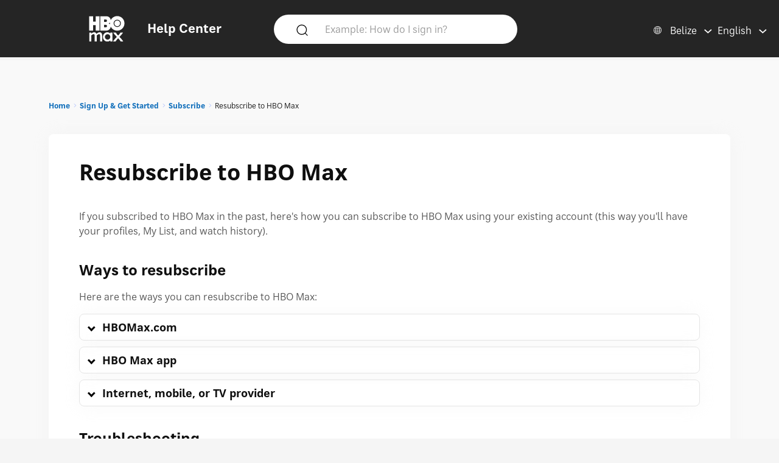

--- FILE ---
content_type: text/html; charset=utf-8
request_url: https://help.hbomax.com/bz-en/Answer/Detail/000002527
body_size: 13045
content:




<!DOCTYPE html>
<html lang="en">
<head>
    <script src="/bundles/Environment?v=-v_hgkolf3WFVkmi-JAaStAMe2eguKR1LtgQv_uZ7LE1"></script>


    <link rel="stylesheet" type="text/css" href="/Styles/Account/Fonts.css" />
    <script type="text/javascript">
        HHURL.config.baseUrl = "https://eus-prod-cc-hbomax-webapp.azurewebsites.net/"
        HHURL.config.countryRoute = "bz-en"
        HHURL.config.cookieDomain = ".eus-prod-cc-hbomax-webapp.azurewebsites.net"
        HHURL.config.selectedCountry = "bz"
        HHURL.config.selectedLanguage = "en"
    </script>
    <!-- Google Tag Manager -->
    <script>
        (function (w, d, s, l, i) {
            w[l] = w[l] || []; w[l].push({
                'gtm.start':
                    new Date().getTime(), event: 'gtm.js'
            }); var f = d.getElementsByTagName(s)[0],
                j = d.createElement(s), dl = l != 'dataLayer' ? '&l=' + l : ''; j.async = true; j.src =
                    'https://www.googletagmanager.com/gtm.js?id=' + i + dl; f.parentNode.insertBefore(j, f);
        })(window, document, 'script', 'dataLayer', 'GTM-52HP4RS');</script>
    <!-- End Google Tag Manager -->
    <!-- OneTrust Cookies Consent Notice start for help.beam.com -->
    <script src="https://cdn.cookielaw.org/scripttemplates/otSDKStub.js" type="text/javascript" charset="UTF-8" data-domain-script="018fe2d4-5c7e-7d31-a64a-91fbd54e468c"></script>
    <script type="text/javascript">
        function OptanonWrapper() {
            //document.getElementById("").textContent = "HELLOOOO";
        }
    </script>
    <!-- OneTrust Cookies Consent Notice end for help.beam.com -->
    <script src="/bundles/jquery?v=yrtgBHzBzBVlRqzNLyzvzTDw3epo5qeXgCkAGYvIIdA1"></script>


    <link href="https://cdnjs.cloudflare.com/ajax/libs/dropzone/5.9.2/min/dropzone.min.css" rel="stylesheet" />
    <script src="https://cdnjs.cloudflare.com/ajax/libs/dropzone/5.9.2/min/dropzone.min.js"></script>


    <meta http-equiv="X-UA-Compatible" content="IE=Edge">
    <meta http-equiv="content-type" content="text/html; charset=utf-8" />
    <meta http-equiv="Content-Style-Type" content="text/css" />
    <meta http-equiv="Content-Script-Type" content="text/javascript" />
    <meta http-equiv="X-UA-Compatible" content="chrome=1" />
    <meta name="viewport" content="width=device-width, initial-scale=1.0, minimum-scale=1.0, maximum-scale=3.0, user-scalable=yes" />
    <link rel="shortcut icon" type="image/x-icon" href="/images/hbo-max-favicon.ico">


    
    <title>HBO Max | Find out how to resubscribe to HBO Max; start a new subscription using your existing HBO Max account. </title>
    <script src="/bundles/modernizr?v=inCVuEFe6J4Q07A0AcRsbJic_UE5MwpRMNGcOtk94TE1"></script>


    <script src="/Scripts/js.cookie.js"></script>
    


    <!--My Bundles-->
    <script src="/bundles/baseScripts?v=Og7CG0NEu4Ri_NsXxAoA-FyKakoGvHPSV0ZxQcr7d5I1"></script>

    <script src="/bundles/accountScripts?v=IvQH_A7L7sIv90Z3AYtjVhfoUMqnO6p5MiX7orxt1-w1"></script>

    <link href="/bundles/baseCSS?v=mD3TI8EsqaUQsrzoyaaZtoqcBonmcvw01J06_kSvzas1" rel="stylesheet"/>

    <link href="/bundles/accountCSS?v=Avyn3A7ueyuyxBEN-8Ko1cSBeZ4GUb21T1n5n-AMmfk1" rel="stylesheet"/>

    <script src="/bundles/UAParser?v=5rQlbkPqG9FubFY54-YxgizLGUHN0wuW0eYuNA1iSKc1"></script>

    

    

    


    <script>
        window.CNX_BASEURL = "https://azureappgw-chatbot-admin.hartehanks.com/api/v1/chatbot";
    </script>



<script src="/bundles/PypeStream?v=W4y14mb6s-vFiptmOhI7rk17YhcjG6D_EoDlz8yeLvE1"></script>

    
    <script src="/bundles/KBUtils?v=ufJjgMqANSEkVeyR95lCY7VZBU-iwmiBi7czpOkQNkQ1"></script>


    
    <link href="/bundles/KBCSS?v=WVMSvBbItYAT5nHuoO-HFCO8DvhzmkJFuuScQ2OvihY1" rel="stylesheet"/>



    <script type="text/javascript">
        HHTranslate.KBLabelTV = 'TV device';
HHTranslate.KBLabelPhone = 'Phone or tablet';
HHTranslate.KBLabelPC = 'Computer';
HHTranslate.g_Thanks = 'Thank you';

    </script>

        <link rel="canonical" href="https://eus-prod-cc-hbomax-webapp.azurewebsites.net/bz-en/Answer/Detail/000002527" />

</head>
<body class="Site">
    <!-- Google Tag Manager (noscript) -->
    <noscript>
        <iframe src="https://www.googletagmanager.com/ns.html?id=GTM-52HP4RS"
                height="0" width="0" style="display:none;visibility:hidden"></iframe>
    </noscript>
    <!-- End Google Tag Manager (noscript) -->
    <div class="SiteParent Page">
        <header id="Site-header" class="Site-header AtTop">
    <div class="Header" role="banner">
        <div class="HeaderRow">
            <div class="HeaderTitleBlock">
                <div class="HeaderTitleWrapper">
                    <a href="/bz-en/Home/Index" class="HeaderLink InlineBlock" data-gatType="Link" data-gatSection="Header" data-nav="Light">
                        <img src="/images/icons/NEW_HBO_Max_Logo_Pure_White.svg" class="HeaderLogo InlineBlock" /><div class="InlineBlock"><div class="HeaderTitleLabel">Help Center</div></div>
                    </a>
                </div>
            </div>

            <div class="PageSearchDTWrapper">
                <div class="PageSearchDTBG">
                    <div class="SearchIconBlock" id="PageSearchIconBlock">
                        <img src="/images/icons/search-default.svg" class="SearchIcon" id="PageSearchHeaderIcon" />
                    </div><div class="SearchInputBlock">
<form accept-charset="UTF-8" action="/bz-en/Answer/Results" class="search" id="PageSearchDT" method="post" role="search"><input name="__RequestVerificationToken" type="hidden" value="zz0P_urpf7R7gZEVGYz53nKutSY-xrjmzTWeQPuVIWIL62Fz4ZiQogTTVXM8Qp407R8fTpS3oWY8BEu99F8UocB9CsdILbTZdfnq6YIeHHw1" />                            <input class="SearchInput" id="PageSearchInput" name="query" type="search" placeholder="Example: How do I sign in?" autocomplete="off" aria-label="Example: How do I sign in?" />
                            <input id="PageSearchSubmit" name="commit" type="submit" value="Search" style="display:none;" data-gatType="Button" data-gatSection="Header" data-gatName="Search">
                            <input id="IsNewSearch" type="hidden" name="IsNewSearch" value="True" />
</form>                    </div>
                    <div id="DynamicSearchResultsDT" class="DisplayNone"><div id="DynamicSearchWrapper" class="DynSearchWrapper">
    <div id="PopularBlock" class="">
        <div class="PageSearchRow2Title">POPULAR RIGHT NOW</div>
        <div>
            <ul class="PageSearchPopList">
                    <li><a href="/bz-en/Answer/Detail/000002515" class="FeaturedLink" data-gatType="Link" data-gatSection="PopularSearches">Subtitles, captions, and audio</a></li>
                    <li><a href="/bz-en/Answer/Detail/000002516" class="FeaturedLink" data-gatType="Link" data-gatSection="PopularSearches">Forgot my HBO Max email or password</a></li>
                    <li><a href="/bz-en/Answer/Detail/000002525" class="FeaturedLink" data-gatType="Link" data-gatSection="PopularSearches">Change your payment method</a></li>
                    <li><a href="/bz-en/Answer/Detail/000002521" class="FeaturedLink" data-gatType="Link" data-gatSection="PopularSearches">Troubleshoot the HBO Max app or HBOMax.com</a></li>
                    <li><a href="/bz-en/Answer/Detail/000002508" class="FeaturedLink" data-gatType="Link" data-gatSection="PopularSearches">Change your email, password, or name</a></li>
            </ul>
        </div>
    </div>
    <div id="DynamicSearchBlock" class=""></div>
</div>

</div>
                </div>
            </div>
            
            
            <div class="HeaderLinkBlock">
                <img src="/images/icons/search-default-fff.svg" class="SearchIcon Mobile" id="PageSearchIcon" />
                <div class="HeaderLinkWrapper Search " id="PageSearchLabel">Search</div>
                <div class="HeaderLanguagePicker">
    <div id="CountryPickerButton" class="PickerButton CountryPicker focusable" tabindex="0">
        <div class="PickerButtonLabel"><img src="/Images/icons/world_fff.svg" alt="Countries" class="RCLIcon" /></div>
        <div class="PickerValue">
            <div class="PickerButtonLabel desktop">Belize</div> 
            <div class="PickerButtonLabel mobile">BZ</div> 
        </div>
    </div>
    <div id="LanguagePickerButton" class="PickerButton LanguagePicker focusable" tabindex="0">
        <div class="PickerValue Lang">
            <div class="PickerButtonLabel desktop">English</div> 
            <div class="PickerButtonLabel mobile">EN</div>  
        </div>
    </div>
<div id="CountryPickerOverlay" class="Overlay DisplayNone">
    <div class="OverlayModal RCLOverlayModal">
        <div class="OverlayHeaderBar">
            <div class="RCLModalTitleWrapper"><div class="RCLModalTitle">Choose your country</div></div>

            <div id="CountryOverlayClose" class="OverlayClose"><img src="/images/icons/close-x.svg" alt="close" /></div>
        </div>
        <div class="RCLModalTopLine">Choose your country</div>
        <div class="OverlayModalBodyWrapper">
            <div class="OverlayModalBody">
                <div>

                    
                            <div class="RCLRegion">Asia Pacific</div>
                            <div class="RCLCountry"><a href="/au-en/Answer/Detail/000002527">Australia</a></div>
                            <div class="RCLCountry"><a href="/bd-en/Answer/Detail/000002527">Bangladesh</a></div>
                            <div class="RCLCountry"><a href="/bn-ms/Answer/Detail/000002527">Brunei</a></div>
                            <div class="RCLCountry"><a href="/kh-en/Answer/Detail/000002527">Cambodia</a></div>
                            <div class="RCLCountry"><a href="/hk-zh/Answer/Detail/000002527">Hong Kong</a></div>
                            <div class="RCLCountry"><a href="/id-id/Answer/Detail/000002527">Indonesia</a></div>
                            <div class="RCLCountry"><a href="/la-en/Answer/Detail/000002527">Laos</a></div>
                            <div class="RCLCountry"><a href="/mo-zh/Answer/Detail/000002527">Macau</a></div>
                            <div class="RCLCountry"><a href="/my-ms/Answer/Detail/000002527">Malaysia</a></div>
                            <div class="RCLCountry"><a href="/mn-en/Answer/Detail/000002527">Mongolia</a></div>
                            <div class="RCLCountry"><a href="/mm-en/Answer/Detail/000002527">Myanmar</a></div>
                            <div class="RCLCountry"><a href="/np-en/Answer/Detail/000002527">Nepal</a></div>
                            <div class="RCLCountry"><a href="/pk-en/Answer/Detail/000002527">Pakistan</a></div>
                            <div class="RCLCountry"><a href="/pw-en/Answer/Detail/000002527">Palau</a></div>
                            <div class="RCLCountry"><a href="/pg-en/Answer/Detail/000002527">Papua New Guinea</a></div>
                            <div class="RCLCountry"><a href="/ph-en/Answer/Detail/000002527">Philippines</a></div>
                            <div class="RCLCountry"><a href="/sg-en/Answer/Detail/000002527">Singapore</a></div>
                            <div class="RCLCountry"><a href="/sb-en/Answer/Detail/000002527">Solomon Islands</a></div>
                            <div class="RCLCountry"><a href="/lk-en/Answer/Detail/000002527">Sri Lanka</a></div>
                            <div class="RCLCountry"><a href="/tw-zh/Answer/Detail/000002527">Taiwan</a></div>
                            <div class="RCLCountry"><a href="/th-th/Answer/Detail/000002527">Thailand</a></div>
                            <div class="RCLCountry"><a href="/tl-en/Answer/Detail/000002527">Timor-Leste</a></div>
                            <div class="RCLRegion">Europe and Central Asia</div>
                            <div class="RCLCountry"><a href="/al-en/Answer/Detail/000002527">Albania</a></div>
                            <div class="RCLCountry"><a href="/am-ru/Answer/Detail/000002527">Armenia</a></div>
                            <div class="RCLCountry"><a href="/be-en/Answer/Detail/000002527">Belgium</a></div>
                            <div class="RCLCountry"><a href="/ba-sh/Answer/Detail/000002527">Bosnia and Herzegovina</a></div>
                            <div class="RCLCountry"><a href="/bg-bg/Answer/Detail/000002527">Bulgaria</a></div>
                            <div class="RCLCountry"><a href="/hr-hr/Answer/Detail/000002527">Croatia</a></div>
                            <div class="RCLCountry"><a href="/cy-el/Answer/Detail/000002527">Cyprus</a></div>
                            <div class="RCLCountry"><a href="/cz-cs/Answer/Detail/000002527">Czech Republic</a></div>
                            <div class="RCLCountry"><a href="/dk-da/Answer/Detail/000002527">Denmark</a></div>
                            <div class="RCLCountry"><a href="/ee-et/Answer/Detail/000002527">Estonia</a></div>
                            <div class="RCLCountry"><a href="/fi-fi/Answer/Detail/000002527">Finland</a></div>
                            <div class="RCLCountry"><a href="/fr-fr/Answer/Detail/000002527">France</a></div>
                            <div class="RCLCountry"><a href="/ge-en/Answer/Detail/000002527">Georgia</a></div>
                            <div class="RCLCountry"><a href="/hu-hu/Answer/Detail/000002527">Hungary</a></div>
                            <div class="RCLCountry"><a href="/is-en/Answer/Detail/000002527">Iceland</a></div>
                            <div class="RCLCountry"><a href="/kz-ru/Answer/Detail/000002527">Kazakhstan</a></div>
                            <div class="RCLCountry"><a href="/kg-ru/Answer/Detail/000002527">Kyrgyzstan</a></div>
                            <div class="RCLCountry"><a href="/lv-lv/Answer/Detail/000002527">Latvia</a></div>
                            <div class="RCLCountry"><a href="/lt-lt/Answer/Detail/000002527">Lithuania</a></div>
                            <div class="RCLCountry"><a href="/mt-en/Answer/Detail/000002527">Malta</a></div>
                            <div class="RCLCountry"><a href="/me-sh/Answer/Detail/000002527">Montenegro</a></div>
                            <div class="RCLCountry"><a href="/nl-nl/Answer/Detail/000002527">Netherlands</a></div>
                            <div class="RCLCountry"><a href="/mk-mk/Answer/Detail/000002527">North Macedonia</a></div>
                            <div class="RCLCountry"><a href="/no-no/Answer/Detail/000002527">Norway</a></div>
                            <div class="RCLCountry"><a href="/pt-pt/Answer/Detail/000002527">Portugal</a></div>
                            <div class="RCLCountry"><a href="/ro-ro/Answer/Detail/000002527">Romania</a></div>
                            <div class="RCLCountry"><a href="/rs-sh/Answer/Detail/000002527">Serbia</a></div>
                            <div class="RCLCountry"><a href="/sk-sk/Answer/Detail/000002527">Slovakia</a></div>
                            <div class="RCLCountry"><a href="/si-sl/Answer/Detail/000002527">Slovenia</a></div>
                            <div class="RCLCountry"><a href="/es-es/Answer/Detail/000002527">Spain</a></div>
                            <div class="RCLCountry"><a href="/se-sv/Answer/Detail/000002527">Sweden</a></div>
                            <div class="RCLCountry"><a href="/tj-ru/Answer/Detail/000002527">Tajikistan</a></div>
                            <div class="RCLCountry"><a href="/tr-tr/Answer/Detail/000002527">T&#252;rkiye</a></div>
                            <div class="RCLCountry"><a href="/ua-uk/Answer/Detail/000002527">Ukraine</a></div>
                            <div class="RCLRegion">Latin America and The Caribbean</div>
                            <div class="RCLCountry"><a href="/ai-en/Answer/Detail/000002527">Anguilla</a></div>
                            <div class="RCLCountry"><a href="/ag-en/Answer/Detail/000002527">Antigua and Barbuda</a></div>
                            <div class="RCLCountry"><a href="/ar-es/Answer/Detail/000002527">Argentina</a></div>
                            <div class="RCLCountry"><a href="/aw-en/Answer/Detail/000002527">Aruba</a></div>
                            <div class="RCLCountry"><a href="/bs-en/Answer/Detail/000002527">Bahamas</a></div>
                            <div class="RCLCountry"><a href="/bb-en/Answer/Detail/000002527">Barbados</a></div>
                            <div class="RCLCountry"><a href="/bz-en/Answer/Detail/000002527">Belize</a></div>
                            <div class="RCLCountry"><a href="/bo-es/Answer/Detail/000002527">Bolivia</a></div>
                            <div class="RCLCountry"><a href="/br-pt/Answer/Detail/000002527">Brazil</a></div>
                            <div class="RCLCountry"><a href="/vg-en/Answer/Detail/000002527">British Virgin Islands</a></div>
                            <div class="RCLCountry"><a href="/ky-en/Answer/Detail/000002527">Cayman Islands</a></div>
                            <div class="RCLCountry"><a href="/cl-es/Answer/Detail/000002527">Chile</a></div>
                            <div class="RCLCountry"><a href="/co-es/Answer/Detail/000002527">Colombia</a></div>
                            <div class="RCLCountry"><a href="/cr-es/Answer/Detail/000002527">Costa Rica</a></div>
                            <div class="RCLCountry"><a href="/cw-en/Answer/Detail/000002527">Curacao</a></div>
                            <div class="RCLCountry"><a href="/dm-en/Answer/Detail/000002527">Dominica</a></div>
                            <div class="RCLCountry"><a href="/do-en/Answer/Detail/000002527">Dominican Republic</a></div>
                            <div class="RCLCountry"><a href="/ec-es/Answer/Detail/000002527">Ecuador</a></div>
                            <div class="RCLCountry"><a href="/sv-es/Answer/Detail/000002527">El Salvador</a></div>
                            <div class="RCLCountry"><a href="/gd-en/Answer/Detail/000002527">Grenada</a></div>
                            <div class="RCLCountry"><a href="/gt-es/Answer/Detail/000002527">Guatemala</a></div>
                            <div class="RCLCountry"><a href="/gy-en/Answer/Detail/000002527">Guyana</a></div>
                            <div class="RCLCountry"><a href="/ht-en/Answer/Detail/000002527">Haiti</a></div>
                            <div class="RCLCountry"><a href="/hn-es/Answer/Detail/000002527">Honduras</a></div>
                            <div class="RCLCountry"><a href="/jm-en/Answer/Detail/000002527">Jamaica</a></div>
                            <div class="RCLCountry"><a href="/mx-es/Answer/Detail/000002527">Mexico</a></div>
                            <div class="RCLCountry"><a href="/ms-en/Answer/Detail/000002527">Montserrat</a></div>
                            <div class="RCLCountry"><a href="/ni-es/Answer/Detail/000002527">Nicaragua</a></div>
                            <div class="RCLCountry"><a href="/pa-es/Answer/Detail/000002527">Panama</a></div>
                            <div class="RCLCountry"><a href="/py-es/Answer/Detail/000002527">Paraguay</a></div>
                            <div class="RCLCountry"><a href="/pe-es/Answer/Detail/000002527">Peru</a></div>
                            <div class="RCLCountry"><a href="/kn-en/Answer/Detail/000002527">Saint Kitts and Nevis</a></div>
                            <div class="RCLCountry"><a href="/lc-en/Answer/Detail/000002527">Saint Lucia</a></div>
                            <div class="RCLCountry"><a href="/vc-en/Answer/Detail/000002527">Saint Vincent and the Grenadines</a></div>
                            <div class="RCLCountry"><a href="/sr-en/Answer/Detail/000002527">Suriname</a></div>
                            <div class="RCLCountry"><a href="/tt-en/Answer/Detail/000002527">Trinidad and Tobago</a></div>
                            <div class="RCLCountry"><a href="/tc-en/Answer/Detail/000002527">Turks and Caicos Islands</a></div>
                            <div class="RCLCountry"><a href="/uy-es/Answer/Detail/000002527">Uruguay</a></div>
                            <div class="RCLCountry"><a href="/ve-es/Answer/Detail/000002527">Venezuela</a></div>
                            <div class="RCLRegion">USA</div>
                            <div class="RCLCountry"><a href="/us-en/Answer/Detail/000002527">United States</a></div>
                </div>
            </div>
        </div>
    </div>
</div>


<div id="LanguagePickerOverlay" class="DisplayNone LanguagePickerOverlay">
    <div id="LangList" class="LPOLanguageList">
            <div class="LPOLanguageChoice Selected"><a href="/bz-en/Answer/Detail/000002527">English</a></div>
    </div>
</div></div>
            </div>
            
        </div>
    </div>
    <div id="PageSearchOverlay" class="DisplayNone">
        <div>
            <div class="PageSearchRow">
                <img src="/images/icons/search-default.svg" class="SearchIcon Active" id="PageSearchIconO" />
<form accept-charset="UTF-8" action="/bz-en/Answer/Results" class="search" id="PageSearchMobile" method="post" role="search"><input name="__RequestVerificationToken" type="hidden" value="ZvIU_JhcCTJ1xVl_tB7gd_kFgwu_OizGS8cdhFTAEs6puM3CnAl9hmitwY1TQ1IZF17-OCC6XfzVpyiuYB1VaBTCeIRa_-sQURLXV6TFGyE1" />                    <input id="PageSearchInputO" type="search" name="query" placeholder="Example: How do I sign in?" autocomplete="off" tabindex="1"/>
                    <input id="PageSearchSubmitO" name="commit" type="submit" value="Search" style="display:none;" data-gatType="Button" data-gatSection="Header" data-gatName="Search">
                    <input id="IsNewSearchO" type="hidden" name="IsNewSearch" value="True" />
</form>                <img src="/images/icons/close-x.svg" class="PageSearchClose" id="PageSearchClose" />
            </div>
            <div id="DynamicSearchResults" class="PageSearchRow2" tabindex="100">
                
            </div>
        </div>
    </div>
    <div id="ScrollToTop"><img src="/images/icons/back-to-top-v2.svg" /></div>
</header>
<script type="text/javascript">
    $(document).ready(function () {
        MonitorSearch("PageSearchInputO", "DynamicSearchBlock", "/bz-en/Answer/AnswerSearch");
        MonitorSearch("PageSearchInput", "DynamicSearchBlock", "/bz-en/Answer/AnswerSearch");
        $(window).resize(function () {
            _placeSearch();
        });
        _placeSearch();
        $("#PageSearchInput").focusin(function () {
            $("#DynamicSearchResultsDT").removeClass("DisplayNone");
        });
        $("#PageSearchIcon,#PageSearchLabel").click(function () {
            $("#PageSearchOverlay").removeClass("DisplayNone");
        });
        $("#PageSearchClose").click(function () {
            $("#PageSearchOverlay").addClass("DisplayNone");
        });

        $('#PageSearchIconBlock').click(function () {
            _doSearch();
        });
        $('#PageSearchIconO').click(function () {
            _doSearchO();
        });
        $('#PageSearchInput, #PageSearchInputO').keypress(function (e) {
            if (e.which == 13) {
                if ($("#PageSearchOverlay").hasClass("DisplayNone")) {
                    _doSearch();
                }
                else {
                    _doSearchO();
                }
                return false;
            }
        });
    });
    function _doSearch() {
        if ($("#PageSearchInput").val().trim().length > 0) {
            $('#PageSearchSubmit').click();
        }
    }
    function _doSearchO() {
        if ($("#PageSearchInputO").val().trim().length > 0) {
            $('#PageSearchSubmitO').click();
        }
    }
    function _placeSearch() {
        if (_isTabletWidth()) {
            $('#DynamicSearchWrapper').appendTo('#DynamicSearchResults');
        }
        else {
            $("#PageSearchOverlay").addClass("DisplayNone");
            $('#DynamicSearchWrapper').appendTo('#DynamicSearchResultsDT');
        }
    }
</script>

        <div class="HeaderSpacer"></div>
        
        <main class="Site-content Site-content--full">
            

<section class="AnswerPageFrame">
    <section class="CategoryContent Answer">
        <div class="AnswerFrame">
            <div class="CategoryBreadcrumbs">

    <div id="CategoryBreadCrumbs" class="NavTreeBreadCrumbs">
        <div id="BreadCrumbDiv">
            <ol class="breadcrumbs" data-section="breadcrumbs">
                <ul class='BreadcrumbList'><li><a href='/bz-en/' data-gatType='Link' data-gatSection='Breadcrumb'>Home</a></li><li><a href='/bz-en/Category/Detail/Sign_Up_Get_Started'>Sign Up & Get Started</a></li><li><a href='/bz-en/Category/Detail/Subscribe'>Subscribe</a></li><li>Resubscribe to HBO Max</li></ul>
            </ol>
        </div>
    </div>
</div>
            <div class="AnswerBlock">
                <div class="AnswerContainer">
                    <div class="Column1">
                        <section id="AnswerBody" class="Answer">
                            <article class="">
                                <div class="KBTitle"><h1>Resubscribe to HBO Max</h1></div>
                                <p>If you subscribed to HBO Max in the past, here's how you can subscribe to HBO Max using your existing account (this way you'll have your profiles, My List, and watch history).</p>

<h3>Ways to resubscribe</h3>

<p>Here are the ways you can resubscribe to HBO Max:</p>

<section class="collapsible">
 <div class="collapsibletitle">HBOMax.com</div>
 <div class="collapsiblebody">
    
    <p>Here's how to resubscribe on the web:</p>

    <ol>
      <li>Go to <a class="external" target="_blank" href="https://hbomax.com/login">HBOMax.com/login</a> and sign in to your HBO Max account. <a href="/Answer/Detail/000002552#computer">Can't sign in?</a></li>
      <li>On the Welcome Back screen, choose the option to restart your subscription.</li>
      <li>Choose a <a href="/Answer/Detail/000002547">subscription plan</a> and billing period, then continue.</li>
      <li>Add your payment method and start your subscription.</li>
      <li>Choose <strong>Start Streaming</strong> and you're ready to stream.</li>
    </ol>

    <p>Now you can <a href="/Answer/Detail/000002551">sign in</a> and stream HBO Max on all your <a href="/Answer/Detail/000002506">favorite devices</a>.</p>

 </div>
</section>

<section class="collapsible">
 <div class="collapsibletitle">HBO Max app</div>
 <div class="collapsiblebody">
    
    <p>Here's how to resubscribe through an app store (e.g., Apple or Google):</p>
 
    <ol>
    	<li>Open HBO Max and <a href="/Answer/Detail/000002551">sign in</a> to your HBO Max account. <a href="/Answer/Detail/000002552">Can't sign in?</a></li>
      <li>Choose the option to restart your subscription.</li>
    	<li>Choose a <a href="/Answer/Detail/000002547">subscription plan</a> and billing period.</li>
    	<li>Follow the on-screen instructions to subscribe through the app store.</li>
    	<li>Choose <strong>Start Streaming</strong> and you're ready to stream.</li>
	</ol>

	<p>Now you can <a href="/Answer/Detail/000002551">sign in</a> and stream HBO Max on all your <a href="/Answer/Detail/000002506">favorite devices</a>.</p>

 </div>
</section>

<section class="collapsible">
 <div class="collapsibletitle">Internet, mobile, or TV provider</div>
 <div class="collapsiblebody">
    
    <p>Here's how to resubscribe through a provider:</p>

    <h4>Step 1: Subscribe</h4>

    <p>Contact a provider and subscribe to HBO Max (or HBO). </p>

    <p>For a list of internet, mobile, and TV providers, go to <a href="https://www.hbomax.com/provider">HBOMax.com/provider</a>. To find out which providers support plans, go to <a href="/Answer/Detail/000002547#providers">Which providers offer plans?</a></p>

    <h4>Step 2: Connect your provider</h4>

    <p>Once you've signed up, you need to connect your provider account (with your HBO Max subscription) to your existing HBO Max account <strong>before</strong> you can start streaming.</p>

    <p>To do this, follow the <a href="/Answer/Detail/000002557">Connect your provider steps</a>.</p>

     </div>
	</section>


<h3>Troubleshooting</h3>

<section class="collapsible">
 <div class="collapsibletitle">Can't stream after resubscribing?</div>
 <div class="collapsiblebody">
    
   <p>Try signing out and then back in again. Here's how:</p>

   <ol>
      <li>In HBO Max, do one of the following:
       <ul>
         <li><strong>Phone, tablet, or computer</strong>: Choose your profile and then choose <strong>Sign Out</strong>.</li>
         <li><strong>TV device</strong>: Choose the Settings icon <img src='https://hbomaxmedia.blob.core.windows.net/images/beam in-line images/settings.svg' alt='cog (lower left)'> and then <strong>Sign Out</strong>.</li>
      </ul>
      </li>
      <li><a href="/Answer/Detail/000002551#phone">Sign in</a> to HBO Max and try to watch something.</li>
   </ol>

    <p>If this doesn't help, go to <a href="/Answer/Detail/000002536">Fix an HBO Max subscription issue</a>.</p>
 

</div>
</section>
                            </article>
                        </section>
                    </div>
                    <div class="Column2">
                        <section class="RelatedArticles ">
    <div class="CategoryRelatedTitle Answer">RELATED ARTICLES</div>
    <ul class="RA">
        <li class="CategorySectionAnswer"><a href="/bz-en/Answer/Detail/000002502" data-gatType="Link" data-gatSection="RelatedAnswer">Manage HBO Max devices</a></li>
        <li class="CategorySectionAnswer"><a href="/bz-en/Answer/Detail/000002504" data-gatType="Link" data-gatSection="RelatedAnswer">Change HBO Max provider</a></li>
        <li class="CategorySectionAnswer"><a href="/bz-en/Answer/Detail/000002535" data-gatType="Link" data-gatSection="RelatedAnswer">Change Samsung-billed subscription</a></li>
        <li class="CategorySectionAnswer"><a href="/bz-en/Answer/Detail/000002531" data-gatType="Link" data-gatSection="RelatedAnswer">Change Amazon-billed subscription</a></li>
        <li class="CategorySectionAnswer"><a href="/bz-en/Answer/Detail/000002533" data-gatType="Link" data-gatSection="RelatedAnswer">Change Google-billed subscription</a></li>
    </ul>
</section>
                    </div>
                </div>
                <section class="AnswerFormSection">
                    <hr class="Answer Desktop" />
                    <section class="feedback">

    <div>
        <div class="AnsFeedbackRow">
            <div>
                <span class="helpful-label">Did this help?</span>
                <div class="feedback-btns">

                    <button id="FeedbackButtonYes" class="helpful yes" data-gatType="Button" data-gatSection="AnswerFeedback" data-gatName="Yes" aria-label="Did this help? yes"><span>Yes</span></button>
                    <button id="FeedbackButtonNo" class="helpful no Invert" data-gatType="Button" data-gatSection="AnswerFeedback" data-gatName="No" aria-label="Did this help? no"><span>No</span></button>
                </div>
            </div>
            <div class="AnswerFeedbackForm">
<form action="/bz-en/Answer/AnswerFeedbackSubmit?Length=6" class="feedback-form invalid DisplayNone" data-ajax="true" data-ajax-method="Post" data-ajax-mode="replace" data-ajax-success="FeedbackThankYou" data-ajax-update="#nothing" id="AnswerFeedbackForm" method="post" role="alert"><input name="__RequestVerificationToken" type="hidden" value="0Qp8V3c5QAwksG-K_5Wl4N0XNMZ8XEooRZIMwYutSOqh21mDksvUK2b01siUjt8SL1GpyixjT7B6gbC_kGla627IHvYnkl6JZLB-j0tWvDo1" />                    <div class="fbchoice">
                        <input class="radio" id="fb1" name="NoChoices" type="radio" value="Article was confusing" />
                        <label for="fb1">Article was confusing</label>
                    </div>
                    <div class="fbchoice">
                        <input class="radio" id="fb2" name="NoChoices" type="radio" value="Didn&#39;t solve my problem" />
                        <label for="fb2">Didn&#39;t solve my problem</label>
                    </div>
                    <div class="fbchoice">
                        <input class="radio" id="fb3" name="NoChoices" type="radio" value="Article was hard to find" />
                        <label for="fb3">Article was hard to find</label>
                    </div>
<span class="field-validation-valid text-danger" data-valmsg-for="NoChoices" data-valmsg-replace="true"></span>                    <div id="FeedbackNoComment" class="AFCommentLabel">Let us know</div>
<textarea Name="OtherComment" aria-labelledby="FeedbackNoComment" class="details " cols="20" id="OtherComment" name="OtherComment" placeholder="How can we improve this article?" rows="2">
</textarea><span class="field-validation-valid text-danger" data-valmsg-for="OtherComment" data-valmsg-replace="true"></span><input id="AnswerID" name="AnswerID" type="hidden" value="000002527" /><input id="ButtonType" name="ButtonType" type="hidden" value="" />                    <input type="hidden" name="AnswerFeedbackID" value="" />
                    <button id="FeedbackButtonSubmit" value="Submit" class="submit" data-gatType="Button" data-gatSection="AnswerFeedback" data-gatName="SubmitNo">Submit</button>
</form>                <form action="/bz-en/Answer/AnswerFeedbackSubmit?Length=6" class="feedback-form invalid DisplayNone" data-ajax="true" data-ajax-method="Post" data-ajax-mode="replace" data-ajax-success="FeedbackThankYou" data-ajax-update="#nothing" id="AnswerFeedbackFormYes" method="post" role="alert"><input name="__RequestVerificationToken" type="hidden" value="NLizszwlxlFopB2dEjOK44Q3s4rbln1VF4NiqnUVIQJhr_6-IhbQgiiwdjy0EZ-N-Quih9ngmRMLnYdP6vZ66qHIoJ5AAiy8RGRQ4KnJ0iM1" />                    <div class="fbchoice">
                        <span><b>Thanks for your feedback!</b></span>
                        <div id="FeedbackYesComment" class="AFCommentLabel">Let us know</div>
                        <textarea Name="OtherCommentYes" aria-labelledby="FeedbackYesComment" class="details Yes" cols="20" id="OtherCommentYes" name="OtherCommentYes" placeholder="What did you find helpful?" rows="2">
</textarea>
                    </div>
<input id="AnswerIDYes" name="AnswerIDYes" type="hidden" value="000002527" /><input id="ButtonTypeYes" name="ButtonTypeYes" type="hidden" value="" />                    <input type="hidden" name="AnswerFeedbackID" value="" />
                    <button id="FeedbackButtonSubmitYes" value="Submit" class="submit" data-gatType="Button" data-gatSection="AnswerFeedback" data-gatName="SubmitYes">Submit</button>
</form>                <input id="ThankYouLabel" name="ThankYouLabel" type="hidden" value="Thanks for your feedback!" />
                <input id="StillNeedHelpLabel" name="StillNeedHelpLabel" type="hidden" value="Still need help?" />
                <input id="ContactUsLabel" name="ContactUsLabel" type="hidden" value="Contact us" />
                <input id="ContactUsLink" name="ContactUsLink" type="hidden" value="/bz-en/ContactUs/Index" />
            </div>
        </div><div class="AnsFeedbackRow Social">
            <section class="share Desktop">
    <div class="share-label">Share this article</div>
    <a href="//twitter.com/intent/tweet?url=https://eus-prod-cc-hbomax-webapp.azurewebsites.net/bz-en/Answer/Detail/000002527&amp;text=Find+out+how+to+resubscribe+to+HBO+Max%3b+start+a+new+subscription+using+your+existing+HBO+Max+account.&amp;hashtags=Max" target="_blank" title="Tweet this" class="twitter-btn" data-social="twitter" data-gatType="Button" data-gatSection="Social" data-gatName="TwitterPost"><img src="/images/icons/X_black.svg" class="TwitterShareIcon" /></a>
    
    <a href="//facebook.com/sharer.php?u=https://eus-prod-cc-hbomax-webapp.azurewebsites.net/bz-en/Answer/Detail/000002527" target="_blank" title="Post to Facebook" class="facebook-btn" data-social="facebook" data-gatType="Button" data-gatSection="Social" data-gatName="FacebookPost"><img src="/images/icons/facebook_white.svg" class="FacebookFooterIcon" /></a>
    
</section>

        </div>
    </div>
</section>
<script>
    $(document).ready(function () {
        $("#AnswerFeedbackForm").validate();

        $("#FeedbackButtonYes").click(function () {
            $("#ButtonTypeYes").val("yes");
            $("#AnswerFeedbackForm").addClass("DisplayNone");
            $("#AnswerFeedbackFormYes").removeClass("DisplayNone");
            $("#FeedbackButtonYes").addClass("selected");
            $("#FeedbackButtonNo").removeClass("selected");
            var feedbackId = $('#AnswerFeedbackFormYes input[name=AnswerFeedbackID]').val();
            var answerFbOption = {
                AnswerFeedbackID: feedbackId,
                ButtonType: 'YES',
                AnswerIdYes: '000002527'
            };
            $.ajax({
                url: '/bz-en/Answer/AnswerFeedbackOption',
                type: 'POST',
                data: JSON.stringify(answerFbOption),
                contentType: 'application/json; charset=utf-8',
                success: function (result) {
                    $('input[name=AnswerFeedbackID]').val(result);
                },
            });
        });
        $("#FeedbackButtonNo").click(function () {
            $("#ButtonType").val("no");
            $("#AnswerFeedbackFormYes").addClass("DisplayNone");
            $("#AnswerFeedbackForm").removeClass("DisplayNone");
            $("#FeedbackButtonNo").addClass("selected");
            $("#FeedbackButtonYes").removeClass("selected");
            var feedbackId = $('#AnswerFeedbackForm input[name=AnswerFeedbackID]').val();
            var answerFbOption = {
                AnswerFeedbackID: feedbackId,
                ButtonType: 'NO',
                AnswerId: '000002527'
            };
            $.ajax({
                url: '/bz-en/Answer/AnswerFeedbackOption',
                type: 'POST',
                data: JSON.stringify(answerFbOption),
                contentType: 'application/json; charset=utf-8',
                success: function (result) {
                    $('input[name=AnswerFeedbackID]').val(result);
                },
            });
        });
    });


    $("input[name='NoChoices']").change(function () {
        if ($(this).val() == 'Other') {
            $("#OtherComment").rules("add", {
                required: true,
                messages: {
                    required: "Comment is required for Other option."
                }
            });
        } else {
            $("#OtherComment").rules("remove", "required");
        }
    });

    function FeedbackThankYou() {
        var form = document.querySelector('#AnswerFeedbackForm');
        var formYes = document.querySelector('#AnswerFeedbackFormYes');
        var AnsFeedbackRow = document.querySelector('.AnsFeedbackRow');
        var feedbackbtns = document.querySelector('.feedback-btns');
        var ThankYouLabel = document.querySelector('#ThankYouLabel').value;
        var StillNeedHelpLabel = document.querySelector("#StillNeedHelpLabel").value;
        var ContactUsLabel = document.querySelector("#ContactUsLabel").value;
        var ContactUsLink = document.querySelector("#ContactUsLink").value;

        form.style.display = 'none';
        formYes.style.display = 'none';
        feedbackbtns.innerHTML = '';

        AnsFeedbackRow.innerHTML += '<div class="ThankYouLabel">' + ThankYouLabel + '</div>';


        // Check if Pypestream is down
        var isPypestreamDown = 0;
        var contactUsHref = isPypestreamDown ? '/bz-en/ContactUs/Topic' : 'javascript:void(0);';

        // Generate the HTML with the conditional ContactUsLink
        //AnsFeedbackRow.innerHTML += '<div class="ThankYouLabel">' + ThankYouLabel + '</div> <div class="ContactUsLabel">' + StillNeedHelpLabel + ' <a class="ContactUsLink" href="javascript:void(0);" onclick="var currentUrl = window.location.href; var separator = currentUrl.includes(\'?\') ? \'&amp;\' : \'?\'; var newUrl = currentUrl + separator + \'link_clicked=contact\'; history.replaceState(null, null, newUrl); location.reload();">' + ContactUsLabel + '</a>.</div>';
        AnsFeedbackRow.innerHTML += '<div class="ContactUsLabel">' + StillNeedHelpLabel + ' <a class="ContactUsLink" href="' + contactUsHref + '" onclick="var currentUrl = window.location.href; var separator = currentUrl.includes(\'?\') ? \'&amp;\' : \'?\'; var newUrl = currentUrl + separator + \'link_clicked=contact\'; history.replaceState(null, null, newUrl); location.reload();">' + ContactUsLabel + '</a>.</div>';

    }
</script>






                    <hr class="Answer Mobile" />
                </section>
            </div>
            <section class="RelatedArticles Bottom">
    <div class="CategoryRelatedTitle Answer">RELATED ARTICLES</div>
    <ul class="RA">
        <li class="CategorySectionAnswer"><a href="/bz-en/Answer/Detail/000002502" data-gatType="Link" data-gatSection="RelatedAnswer">Manage HBO Max devices</a></li>
        <li class="CategorySectionAnswer"><a href="/bz-en/Answer/Detail/000002504" data-gatType="Link" data-gatSection="RelatedAnswer">Change HBO Max provider</a></li>
        <li class="CategorySectionAnswer"><a href="/bz-en/Answer/Detail/000002535" data-gatType="Link" data-gatSection="RelatedAnswer">Change Samsung-billed subscription</a></li>
        <li class="CategorySectionAnswer"><a href="/bz-en/Answer/Detail/000002531" data-gatType="Link" data-gatSection="RelatedAnswer">Change Amazon-billed subscription</a></li>
        <li class="CategorySectionAnswer"><a href="/bz-en/Answer/Detail/000002533" data-gatType="Link" data-gatSection="RelatedAnswer">Change Google-billed subscription</a></li>
    </ul>
</section>
            <section class="AnswerFormSection">
                <hr class="Answer Mobile" />
                <section class="share Mobile">
    <div class="share-label">Share this article</div>
    <a href="//twitter.com/intent/tweet?url=https://eus-prod-cc-hbomax-webapp.azurewebsites.net/bz-en/Answer/Detail/000002527&amp;text=Find+out+how+to+resubscribe+to+HBO+Max%3b+start+a+new+subscription+using+your+existing+HBO+Max+account.&amp;hashtags=Max" target="_blank" title="Tweet this" class="twitter-btn" data-social="twitter" data-gatType="Button" data-gatSection="Social" data-gatName="TwitterPost"><img src="/images/icons/X_black.svg" class="TwitterShareIcon" /></a>
    
    <a href="//facebook.com/sharer.php?u=https://eus-prod-cc-hbomax-webapp.azurewebsites.net/bz-en/Answer/Detail/000002527" target="_blank" title="Post to Facebook" class="facebook-btn" data-social="facebook" data-gatType="Button" data-gatSection="Social" data-gatName="FacebookPost"><img src="/images/icons/facebook_white.svg" class="FacebookFooterIcon" /></a>
    
</section>

            </section>
        </div>
    </section>
</section>


        </main>
        



<footer class="Site-footer">
    <div class="Footer">
        <div class="FooterLinksRow">
            <div class="FooterLinks">
                
                <div class="FooterLink"><a href="/bz-en/Feedback/index" target="_self" data-gatType="Link" data-gatSection="Footer" data-nav="Light">Give Feedback</a></div>
                <div class="FooterLink"><a href="http://www.hbomax.com/privacy" target="_blank" data-gatType="Link" data-gatSection="Footer" data-nav="Light">Privacy Policy</a></div>
                <div class="FooterLink"><a href="http://www.hbomax.com/terms-of-use" target="_blank" data-gatType="Link" data-gatSection="Footer" data-nav="Light">Terms of Use</a></div>
                
                <div class="FooterLink"><a class="ot-sdk-show-settings cookieLink" data-gatType="Link" data-gatSection="Footer" data-nav="Light" tabindex="0">Cookie Setting</a></div>
            </div>
            

        </div>



            <div class="ContactFloat"><button id="LaunchChat" type="submit" data-gatType="Button" data-gatSection="ChatFloat" data-gatName="Launch" class="ContactFloatButton DisplayNone">Contact Us</button></div>

        <hr class="FooterHR" />
        <div class="CopyrightRow">
                <div class="FooterSocialLink"><span class="FollowUs">Follow us</span><a id="XLink" href="https://x.com/HboMaxCASupport" target="_blank" data-gatType="Link" data-gatSection="Footer" data-gatName="Twitter" data-nav="Light" class="FollowLink"><img src="/images/icons/twitter-logo.svg" class="TwitterFooterIcon" alt="Twitter icon" /></a></div>



            <div class="CR">&copy; 2025 WarnerMedia Direct, LLC. All Rights Reserved. HBO Max is used under license.</div>
        </div>
    </div>
</footer>
<input data-val="true" data-val-required="The IsPypestreamDown field is required." id="IsPypestreamDown" name="IsPypestreamDown" type="hidden" value="False" />
<input id="Country" name="Country" type="hidden" value="bz" />
<input id="Language" name="Language" type="hidden" value="en" />
<input id="PypeStreamAppID" name="PypeStreamAppID" type="hidden" value="cbcac780-1c5d-43e6-b7da-2c0789dfe2da" />


<script src="https://ajax.googleapis.com/ajax/libs/jquery/3.5.1/jquery.min.js"></script>
<script type="text/javascript">
    $(document).ready(function () {
        $("#XLink").click(function (event) {
            //event.preventDefault();
            $.ajax({
                url: '/bz-en/Footer/SaveTwitterData',
                type: 'POST',
                success: function (response) {
                    if (response.success) {
                        console.log("Data saved successfully");
                    } else {
                        console.log("Error saving data");
                    }
                },
                error: function (xhr, status, error) {
                    console.log("Error: " + error);
                }
            });
        });
        // Ensure the tabindex attribute is set correctly for all focusable divs
        $('.focusable').attr('tabindex', '0');
    });
</script>

    <script type="text/javascript">
                    $(document).ready(function () {
                        var url = '/bz-en/ContactUs/index';
                        if ($("#IsPypestreamDown").val() == 'True') {
                            $("#LaunchChat").removeClass("DisplayNone");
                            $("#LaunchChat").click(function (e) {
                                //window.location.href = HHURL.config.baseUrl + "ContactUs/Topic/Sign_Up_Get_Started";
                                window.location.href = url;
                            });
                        }
                        else {
                            _launchPypestream($("#Country").val(), $("#Language").val(), $("#PypeStreamAppID").val())
                        }

                        //loadChatbotConfigurationFromService();
                    });

    </script>


    </div>
    <div id="CategoryMenuOverlay" class="Overlay DisplayNone"></div>

</body>
</html>


    <script src="/bundles/jqueryval?v=CirBk6gt---RuREFSZWvycyw3LK2Dl4i2Vc8YNoM3tU1"></script>




<script>
    (function autoOpenChatWhenCnxReady() {
        var params = new URLSearchParams(window.location.search);
        if (!params.has('link_clicked')) return;

        var btn = document.getElementById('launch-chat');
        if (!btn) return;

        if (window.__CNX_AUTO_OPEN_DONE__) return;
        window.__CNX_AUTO_OPEN_DONE__ = true;

        window.addEventListener('cnx:ready', function () {
            setTimeout(function () {
                try {
                    var c = document.getElementById('chatbotContainer');
                    var alreadyShown = c && (c.childElementCount > 0 || getComputedStyle(c).display !== 'none');
                    if (!alreadyShown) btn.click();
                } catch (_) { }
            }, 100);
        }, { once: true });
    })();
</script>

--- FILE ---
content_type: text/html
request_url: https://web.pypestream.com/?t=1766415315646
body_size: 1226
content:
<!DOCTYPE html>
<html lang="en">
  <head>
    <meta charset="utf-8" />
    <link rel="icon" href="data:;base64,iVBORw0KGgo=">

    <meta name="viewport" content="width=device-width, initial-scale=1" />
    <meta name="theme-color" content="#000000" />
    <meta name="IE_RM_OFF" content="true">
    <meta
      name="description"
      content="Pype - Conversation interface"
    />
    <!--
      manifest.json provides metadata used when your web app is installed on a
      user's mobile device or desktop. See https://developers.google.com/web/fundamentals/web-app-manifest/
    -->
    <link rel="manifest" href="/manifest.json" />
    <!--
      Notice the use of %PUBLIC_URL% in the tags above.
      It will be replaced with the URL of the `public` folder during the build.
      Only files inside the `public` folder can be referenced from the HTML.

      Unlike "/favicon.ico" or "favicon.ico", "/favicon.ico" will
      work correctly both with client-side routing and a non-root public URL.
      Learn how to configure a non-root public URL by running `npm run build`.
    -->
    <title>Pype</title>
    <link rel="preload" href="/assets/open-sans-semi-bold.8316cc0b.woff2" as="font" type="font/woff2" crossorigin>
    <link rel="preload" href="/assets/open-sans-bold.eb0d3e86.woff2" as="font" type="font/woff2" crossorigin>
      <script type="module" crossorigin src="/assets/index.9a628947.js"></script>
      <link rel="stylesheet" href="/assets/index.2f8a77c1.css">
      <script type="module">try{import.meta.url;import("_").catch(()=>1);}catch(e){}window.__vite_is_modern_browser=true;</script>
      <script type="module">!function(){if(window.__vite_is_modern_browser)return;console.warn("vite: loading legacy build because dynamic import or import.meta.url is unsupported, syntax error above should be ignored");var e=document.getElementById("vite-legacy-polyfill"),n=document.createElement("script");n.src=e.src,n.onload=function(){System.import(document.getElementById('vite-legacy-entry').getAttribute('data-src'))},document.body.appendChild(n)}();</script>
    </head>
    <body>
      <noscript>You need to enable JavaScript to run this app.</noscript>
      <div id="root"></div>
    
    <!--
      This HTML file is a template.
      If you open it directly in the browser, you will see an empty page.

      You can add webfonts, meta tags, or analytics to this file.
      The build step will place the bundled scripts into the <body> tag.

      To begin the development, run `npm start` or `yarn start`.
      To create a production bundle, use `npm run build` or `yarn build`.
    -->
    <script nomodule>!function(){var e=document,t=e.createElement("script");if(!("noModule"in t)&&"onbeforeload"in t){var n=!1;e.addEventListener("beforeload",(function(e){if(e.target===t)n=!0;else if(!e.target.hasAttribute("nomodule")||!n)return;e.preventDefault()}),!0),t.type="module",t.src=".",e.head.appendChild(t),t.remove()}}();</script>
    <script nomodule crossorigin id="vite-legacy-polyfill" src="/assets/polyfills-legacy.338630b1.js"></script>
    <script nomodule crossorigin id="vite-legacy-entry" data-src="/assets/index-legacy.a315bc4b.js">System.import(document.getElementById('vite-legacy-entry').getAttribute('data-src'))</script>
  </body>
</html>


--- FILE ---
content_type: text/css; charset=utf-8
request_url: https://help.hbomax.com/bundles/KBCSS?v=WVMSvBbItYAT5nHuoO-HFCO8DvhzmkJFuuScQ2OvihY1
body_size: 4707
content:
/* Minification failed. Returning unminified contents.
(8,17): run-time error CSS1039: Token not allowed after unary operator: '-main-txt-color'
(121,21): run-time error CSS1039: Token not allowed after unary operator: '-href-color'
(385,38): run-time error CSS1046: Expect comma, found '224'
(385,46): run-time error CSS1046: Expect comma, found '/'
(438,38): run-time error CSS1046: Expect comma, found '224'
(438,46): run-time error CSS1046: Expect comma, found '/'
(472,17): run-time error CSS1039: Token not allowed after unary operator: '-category-txt-color'
(525,38): run-time error CSS1046: Expect comma, found '223'
(525,46): run-time error CSS1046: Expect comma, found '/'
(540,42): run-time error CSS1046: Expect comma, found '223'
(540,50): run-time error CSS1046: Expect comma, found '/'
 */

#AnswerBody {
    font-family: 'Street 3', 'NotoSans', Arial, sans-serif;
    font-size: 14px;
    font-weight: 400;
    line-height: 1.5em;
    letter-spacing: 0px;
    color: var(--main-txt-color);
    padding: 0px 25px 0 25px;
}
    #AnswerBody .body-strong {
        font-size: 14px;
        font-weight: 500;
        line-height: 1.5em;
        letter-spacing: 0px;
    }
    #AnswerBody * {
        scroll-margin-top: 100px;
    }
    #AnswerBody i {
        font-style: italic;
    }
    #AnswerBody h1 {
        font-size: 40px;
        font-weight: 500;
        margin: 1em 0;
    }

    #AnswerBody h2 {
        font-size: 20px;
        font-weight: 500;
        margin: 1em 0 0.25em 0;
        color: #0F0F0F;
    }

    #AnswerBody h3 {
        font-size: 18px;
        font-weight: 500;
        margin: 1.5em 0 0.5em 0;
        color: #0F0F0F;
    }

    #AnswerBody h4 {
        font-size: 16px;
        font-weight: 500;
        margin: 2em 0 1em 0;
        line-height: 24px;
    }

    #AnswerBody h5 {
        font-size: 14px;
        font-weight: 500;
        text-transform: uppercase;
        letter-spacing: 0.5em;
        margin: 2em 0 1em 0;
    }


    #AnswerBody h1 {
        font-size: 32px;
        letter-spacing: 0px;
        line-height: 1.35em;
        margin-top: 0;
        padding-top: 25px;
    }

    #AnswerBody h2 {
        font-size: 26px;
        letter-spacing: 0px;
        line-height: 1.35em;
    }

    #AnswerBody h3 {
        font-size: 20px;
        letter-spacing: 0px;
        line-height: 1.35em;
    }

    #AnswerBody h4 {
        font-size: 16px;
        letter-spacing: 0px;
        line-height: 1.35em;
    }



    #AnswerBody table {
        /*width: 100%;*/
        border-collapse: separate;
        word-break: break-all;
        overflow: hidden;
        background: #FFFFFF;
        border: 1px solid rgba(223, 223, 223, 0.8);
        box-shadow: 0px 0px 30px rgba(223, 223, 223, 0.2);
        border-radius: 8px;
    }
        #AnswerBody table td, #AnswerBody table th {
            padding: 16px;
            word-break: break-all;
            border-right: 1px solid rgba(223, 223, 223, 0.8);
            border-bottom: 1px solid rgba(223, 223, 223, 0.8);
            text-align:left;
        }

        #AnswerBody table tr:last-child td {
            border-bottom: 0px;
        }
        #AnswerBody table tr td:last-child,
        #AnswerBody table tr th:last-child {
            border-right: 0px;
        }


    #AnswerBody p {
        margin: 1em 0;
        line-height: 1.5em;
    }

    #AnswerBody a {
        /*color: #002BE7;*/
        color: var(--href-color);
        margin: 1em 0;
    }

        #AnswerBody a:hover {
            /*color: #002BE7;*/
            color: #4F6984;
            margin: 1em 0;
        }

        #AnswerBody a.inline {
            /*color: #002BE7;*/
            color: #4F6984;
            margin: 1em 0;
            text-decoration: underline;
        }

            #AnswerBody a.inline:hover {
                color: #36108A;
                margin: 1em 0;
                text-decoration: underline;
            }

        #AnswerBody a.nav {
            font-weight: 500;
            /*color: #002BE7;*/
            color: #4F6984;
            margin: 1em 0;
            text-decoration: none;
        }

            #AnswerBody a.nav:hover {
                font-weight: 500;
                color: #36108A;
                margin: 1em 0;
                text-decoration: none;
            }

    #AnswerBody ol {
        counter-reset: item;
        margin: 1em 0;
        padding-left: 0;
    }

        #AnswerBody ol > li {
            counter-increment: item;
            list-style: none inside;
            padding: 5px 0 5px 0;
            overflow: hidden;
            padding-left: 37px;
            padding-left: 24px;
            font-size: 14px;
            letter-spacing: 0px;
            line-height: 1.5em;
        }

            #AnswerBody ol > li:before {
                content: counter(item);
                margin-right: -20px;
                display: block;
                -webkit-border-radius: 50%;
                -moz-border-radius: 50%;
                border-radius: 50%;
                width: 16px;
                height: 14px;
                /*background: #002BE7;*/
                background: #4F6984;
                /*border: 2px solid #002BE7;*/
                border: 2px solid #4F6984;
                color: #FFF;
                text-align: center;
                display: inline-block;
                font-size: 10px;
                padding: 1px 0;
                font-weight: 500;
                position: relative;
                line-height: 14px;
                left: -37px;
                color: #000;
                background: transparent;
                border: 2px solid transparent;
                content: counter(item)".";
                font-size: 16px;
                left: -24px;
            }
            /*
            #AnswerBody ol > li > ol > li:before {
                content: counter(item);
                margin-right: -20px;
                display: block;
                -webkit-border-radius: 50%;
                -moz-border-radius: 50%;
                border-radius: 50%;
                width: 16px;
                height: 14px;
                background: transparent;
                border: 2px solid #371B5F;
                color: #371B5F;
                text-align: center;
                display: inline-block;
                font-size: 10px;
                padding-top: 2px;
                font-weight: 500;
                position: relative;
                line-height: 14px;
                left: -37px;
            }
            */

            #AnswerBody ol > li > ol > li > ol > li:before {
                content: counter(item);
                margin-right: -20px;
                display: block;
                -webkit-border-radius: 50%;
                -moz-border-radius: 50%;
                border-radius: 50%;
                width: 16px;
                height: 14px;
                /*background: #002BE7;*/
                background: #4F6984;
                /*border: 2px solid #002BE7;*/
                border: 2px solid #4F6984;
                color: #FFF;
                text-align: center;
                display: inline-block;
                font-size: 10px;
                padding-top: 2px;
                font-weight: 500;
                position: relative;
                line-height: 14px;
                left: -37px;
            }

        #AnswerBody ol ol {
            padding-left: 0px;
            padding-bottom: 0px;
        }

        #AnswerBody ol ul {
            padding-left: 0px;
            padding-bottom: 0px;
        }

        #AnswerBody ol ol li:last-child {
            margin-bottom: 0px;
        }

    #AnswerBody ul {
        list-style: disc;
        margin: 1em 0 0em 20px;
    }

        #AnswerBody ul > li {
            margin: 10px 0 0px 0;

            font-size:14px;
            letter-spacing: 0px;
            line-height: 1.5em;
        }

            #AnswerBody ul > li > ol > li:before {
                content: counter(item);
                margin-right: -20px;
                display: block;
                -webkit-border-radius: 50%;
                -moz-border-radius: 50%;
                border-radius: 50%;
                width: 16px;
                height: 14px;
                /*background: #002BE7;*/
                background: #4F6984;
                /*border: 2px solid #002BE7;*/
                border: 2px solid #4F6984;
                color: #FFF;
                text-align: center;
                display: inline-block;
                font-size: 10px;
                padding-top: 2px;
                font-weight: 500;
                position: relative;
                line-height: 14px;
                left: -37px;
            }

            #AnswerBody ul > li > ol > li > ol > li:before {
                content: counter(item);
                margin-right: -20px;
                display: block;
                -webkit-border-radius: 50%;
                -moz-border-radius: 50%;
                border-radius: 50%;
                width: 16px;
                height: 14px;
                background: transparent;
                border: 2px solid #371B5F;
                color: #371B5F;
                text-align: center;
                display: inline-block;
                font-size: 10px;
                padding-top: 2px;
                font-weight: 500;
                position: relative;
                line-height: 14px;
                left: -37px;
            }
li.Bulletsheading {
    font-size: 14px;
    letter-spacing: 0.5px;
    line-height: 1.5em;
}

.SectionBoxWrapper {
    width: 100%;
    margin: 8px auto;
    display: inline-block;
    padding: 20px;
    border: 1px solid #000;
    border-radius: 4px;
    align-items: center;
}
.SectionBoxHeader {
    display: flex;
    align-items: center;
}
.SectionBoxIcon {
    display: inline-block;
    width: 50px;
    vertical-align: top;
    flex: 0 0 auto;
}

    .SectionBoxIcon img {
        width: 32px;
        height: 32px;
        display: inline-block;
    }

        .SectionBoxIcon img.Note {
            width: 33px;
            height: 33px;
        }

        .SectionBoxIcon img.Caution {
            width: 40px;
            height: 40px;
        }

.SectionBoxBody {
    display: inline-block;
    width: 100%;
    padding-top:10px;
}

.SectionBoxBodyHeader {
    font-weight: bold;
    float: left;
    padding-right: 10px;
}

.SectionInfoWrapper {
    background-color: #fff;
    box-sizing: border-box;
    padding: 18px 20px;
    border: 3px solid #ADBEFE;
    box-shadow: 0px 0px 30px rgb(224 224 224 / 20%);
    border-radius: 15px;
}

.InfoTitle {
    line-height: 26px;
    font-weight: 500;
    color: #0F0F0F;
}

.InfoBody {
    line-height: 26px;
    color: #0F0F0F;
}

.InfoTitle {
    font-size: 16px;
    line-height: 1.5em;
    letter-spacing:0px;
}

.InfoBody {
    font-size: 14px;
    line-height: 1.5em;
    letter-spacing: 0px;
}

.SectionInfoWrapper.shade {
    /*background-color: rgba(222, 229, 254, 0.5);*/
    background-color: #71B8F21A;
    border: none;
}

.SectionNotesWrapper {
    background-color: #fff;
    box-sizing: border-box;
    padding: 18px 20px;
    border: 3px solid #6FCF97;
    box-shadow: 0px 0px 30px rgba(224, 224, 224, 0.2);
    border-radius: 15px;
}

    .SectionNotesWrapper.shade {
        /*background-color: rgba(111, 207, 151, .1);*/
        background-color: #6FCF971A;
        border: none;
    }

.SectionImportantWrapper {
    background-color: #fff;
    box-sizing: border-box;
    padding: 18px 20px;
    border: 3px solid #F2C94C;
    box-shadow: 0px 0px 30px rgb(224 224 224 / 20%);
    border-radius: 15px;
}

    .SectionImportantWrapper.shade {
        /*background-color: rgba(242, 201, 76, 0.1);*/
        background-color: #F2C94C1A;
        border: none;
    }

.DevicesTabs {
    display: flex;
    position: relative;
    margin-bottom: 27px;
}
.TabSpacer {
    flex: 0 0 auto;
    position: relative;
    top: 2px;
    width: auto;
    /*border-bottom: 2px solid #002BE7;*/
    border-bottom: 2px solid #4F6984;
}
.TabSpacerEnd {
    position: relative;
    top: 2px;
    width: auto;
    /*border-bottom: 2px solid #002BE7;*/
    border-bottom: 2px solid #4F6984;
}
.Device {
    border: none;
    /*border-bottom: 2px solid #002BE7;*/
    border-bottom: 2px solid #4F6984;
    color: var(--category-txt-color);
    position: relative;
    top: 2px;
    cursor: pointer;
    font-weight: 500;
    padding: 7px 5px 7px 5px;
    flex: 1 1 auto;
    text-align: center;
    width: auto;
    font-size: 14px;
    line-height: 21px;
    /*min-width: 79px;*/
}

    .Device.Selected {
        border-bottom: none;
        /*
        color: #002BE7;
        border-top: 2px solid #002BE7;
        border-left: 2px solid #002BE7;
        border-right: 2px solid #002BE7;
            */
        color: #4F6984;
        border-top: 2px solid #4F6984;
        border-left: 2px solid #4F6984;
        border-right: 2px solid #4F6984;
        border-top-left-radius: 8px;
        border-top-right-radius: 8px;
        padding: 5px 3px 7px 3px;
    }

    .Device:first-child {
    }

    .Device:nth-child(2) {
    }

@media (min-width: 800px) {
    .Device:nth-child(2) {
    }

    .Device:first-child {
    }
}


#AnswerBody .CollapsibleSection {
    padding: 10px 0px 13px 0px;
    overflow: hidden;
    position: relative;
    /*border-bottom: 1px solid #E1E1E1;*/
    /* adding visible border changes start */
    border: 1px solid rgba(223, 223, 223, 0.8);
    box-shadow: 0px 0px 30px rgb(223 223 223 / 20%);
    margin-top: 10px;
    border-radius: 8px;
    padding: 10px 13px;
    /*padding: 10px 0px 13px 13px;*/
    /* adding visible border changes end */
}
    #AnswerBody .CollapsibleSection.Child {
        /*border: 1px solid #002BE7;*/
        border: 1px solid #4F6984;
        border-radius: 8px;
        margin-top: 10px;
        border: none;
        background: #FFFFFF;
        border: 1px solid rgba(223, 223, 223, 0.8);
        box-shadow: 0px 0px 30px rgb(223 223 223 / 20%);
        padding: 13px 25px 13px 25px;
        margin-left: 5px;
        margin-right: 5px;
    }
        #AnswerBody .CollapsibleSection.Child:not(:first-child) {
            margin-top: 10px;
        }
#AnswerBody .CollapsibleSectionBody {
    display: none;
}

#AnswerBody .CollapsibleSectionExpander {
    display: flex;
    align-items: center;
    /*padding: 0 5px;*/
    /*margin-right: 2px;*/
    margin-right: 13px;
}

#AnswerBody .CollapsibleSectionTitleRow {
    display: flex;
    cursor: pointer;
    font-size: 16px;
    margin: 0 2px;
}

#AnswerBody .CollapsibleSectionTitle {
    display: inline-block;
    vertical-align: top;
    font-weight: 500;
    width: 100%;
    color: #0F0F0F;
}
#AnswerBody .CollapsibleSection .ACaret {
    border-bottom: 3px solid #000;
    border-right: 3px solid #000;
    width: 8.5px;
    height: 8.5px;
    transform: rotate(45deg);
    transition: all .25s ease-in-out;
}
#AnswerBody .CollapsibleSection .arrow {
    position: relative;
    transform: rotate(0deg);
    transition: all .25s ease-in-out;
    display: flex;
}

    #AnswerBody .CollapsibleSection .arrow img {
        width: 8.5px;
        height: 8.5px;
    }
#AnswerBody .CollapsibleSection.Open .arrow {
    transform: rotate(180deg);

}
#AnswerBody .CollapsibleSection.Open .ACaret {
    transform: rotate(225deg);
}
#AnswerBody .CollapsibleSection.Closed .arrow {
    transform: rotate(0deg);
}
#AnswerBody .CollapsibleSection.Closed .ACaret {
    transform: rotate(45deg);
}
    #AnswerBody .CollapsibleSection.Open > .CollapsibleSectionBody {
        display: block;
        padding-top: 10px;
        padding-left: 0px;
    }

#AnswerBody .KBTitle {
    font-weight: 500;
    font-size: 28px;
    line-height: 33px;
    color: #0F0F0F;
}

#AnswerBody .img-container {
    width: 100%;
    height: 100%;
    overflow: hidden;
    position: relative;
    max-width: 500px;
    max-height: 500px;
    background-color: transparent;
    border-radius: 15px;
    box-shadow: 0px 4px 30px rgba(224, 224, 224, 0.5);
}

    #AnswerBody .img-container > img {
        max-height: 100%;
        left: 0;
        -o-object-fit: cover;
        object-fit: cover;
        -o-object-position: center;
        object-position: center;
        opacity: 0;
        position: absolute;
        top: 0;
        max-width: 100%;
        z-index: -1;
        border-radius: 15px;
    }

        #AnswerBody .img-container > img.next {
            opacity: 1;
            z-index: 1;
        }

        #AnswerBody .img-container > img.prev {
            opacity: 1;
            z-index: 2;
        }

        #AnswerBody .img-container > img.fade-out {
            opacity: 0;
            transition: visibility 0s 0.2s, opacity 0.2s ease-in-out;
            visibility: hidden;
        }

#AnswerBody .img-container > img {
    right: 0;
    bottom: 0;
    margin: auto;
}
/* #AnswerBody img {
    width: 18px;
    height: 18px
} */
#AnswerBody .slideshow-base img {
    width: 101%;
    opacity: 0;
}
#AnswerBody .slideshow-nav {
    position: absolute;
    top: calc(50% - 50px);
    width: 10%;
    min-width: 100px;
    max-width: 300px;
    opacity: .5;
    z-index: 99;
    cursor: pointer;
    transition: visibility 0s 0.2s, opacity 0.2s ease-in-out;
}

    #AnswerBody .slideshow-nav.visible {
        transition: visibility 0s 0.2s, opacity 0.2s ease-in-out;
        opacity: 1.0;
    }
    #AnswerBody .slideshow-nav.visible.dim {
        transition: visibility 0s 0.2s, opacity 0.2s ease-in-out;
        opacity: 0.5;
    }
    #AnswerBody .slideshow-nav:hover {
        opacity: 1 !important;
    }
    #AnswerBody .slideshow-nav img {
        width: 100px;
        padding: 25px;
        -webkit-filter: drop-shadow(0px 0px 5px rgba(0, 0, 0, .25));
    }

#AnswerBody .slideshow-prev {
    background-position: left center;
    left: 0;
}

#AnswerBody .slideshow-next {
    background-position: right center;
    right: 0;
}
#AnswerBody .slideshow-next  img{
    right: 0;
    position: absolute;
}
#AnswerBody .slideshow-fullscreen {
    background-image: url(/images/icons/fullscreen.svg);
    background-repeat: no-repeat;
    background-position: right center;
    background-size: 85%;
    position: absolute;
    top: 0;
    right: 0;
    width: 10%;
    height: 10%;
    margin: 3% 3% 0 0;
    min-height: 30px;
    min-width: 30px;
    max-width: 50px;
    max-height: 50px;
    opacity: 0.0;
    z-index: 99;
    cursor: pointer;
    transition: visibility 0s 0.2s, opacity 0.2s ease-in-out;
    display:none;
}

    #AnswerBody .slideshow-fullscreen.visible {
        transition: visibility 0s 0.2s, opacity 0.2s ease-in-out;
        opacity: 1.0;
    }
    #AnswerBody .slideshow-fullscreen.visible.dim {
        transition: visibility 0s 0.2s, opacity 0.2s ease-in-out;
        opacity: .5;
    }
    #AnswerBody .slideshow-fullscreen.exit {
        background-image: url(/images/icons/dismiss.svg);
    }

    #AnswerBody .slideshow-fullscreen:hover {
        opacity: 1!important;
    }
#AnswerBody .SSProgress {
    background-color: rgba(0,0,0,.5);
    position: absolute;
    bottom: 0;
    height: 2px;
    z-index: 4;
    border-right:2px solid rgba(255,255,255,.5);
    overflow:hidden;
}
    #AnswerBody .SSProgress .PSlider {
        /*background-color: #002BE7;*/
        background-color: #4F6984;
        position: absolute;
        left: -110%;
        width: 110%;
        height: 3px;
        transition: .2s;
    }



@media (min-width: 800px){
    .Device {
        width: 100%;
    }
    .TabSpacer {
        width: 11px;
    }
    .TabSpacerEnd {
        width: 100%;
    }
    #AnswerBody {
        padding-right: 30px;
        padding-left:30px;
    }
    #AnswerBody .KBTitle {
        font-size: 28px;
        line-height: 33px;
        margin: 0;
    }
    #AnswerBody .KBTitle h1 {
        margin: 0;
    }
}
@media (min-width: 1024px){
    #AnswerBody {
        font-size: 16px;
        background: #FFFFFF;
        box-shadow: 0px 0px 30px rgba(223, 223, 223, 0.2);
        border-radius: 8px;
        padding: 0px 50px 40px 50px;
    }

        #AnswerBody .body-strong {
            font-size: 16px;
            line-height: 1.5em;
            letter-spacing: 0px;
            font-weight: 500;
        }
        #AnswerBody ul > li {
            font-size: 16px;
        }
        #AnswerBody .KBTitle h1 {
            margin-bottom: 1em;
            padding-top:39px;
        }
        #AnswerBody h1 {
            font-size: 36px;
        }
    #AnswerBody h2 {
        font-size: 30px;
    }
    #AnswerBody h3 {
        font-size: 24px;
    }

    #AnswerBody h4 {
        font-size: 18px;
    }
        #AnswerBody ol > li {
            font-size: 16px;
        }

    .InfoTitle {
        font-size: 18px;
        line-height: 1.5em;
        letter-spacing: 0px;
    }

    .InfoBody {
        font-size: 16px;
        line-height: 1.5em;
        letter-spacing: 0px;
    }
    #AnswerBody .CollapsibleSectionTitleRow {
        font-size: 18px;
    }
    .Device {
        font-size: 16px;
    }
    .Max-Icon {
        width: 18px;
        height: 18px;
    }
}


--- FILE ---
content_type: image/svg+xml
request_url: https://hbomaxmedia.blob.core.windows.net/images/beam%20in-line%20images/settings.svg
body_size: 2637
content:
<svg fill="none" width="20" height="20" viewBox="1.9 2.6 24 22"  xmlns="http://www.w3.org/2000/svg"><g clip-rule="evenodd" fill="black" fill-rule="evenodd"><path d="m23.7476 17.2597c-1.4701.4843-2.343 1.9837-2.0316 3.49l.1155.5588c.187.905-.1576 1.8926-.9883 2.464-.2718.1869-.5532.3641-.844.5308-.2915.1671-.5875.3208-.8872.4612-.9137.4282-1.9474.2307-2.6432-.3826l-.4296-.3785c-1.1584-1.0208-2.9029-1.0201-4.0605.0016l-.4328.3821c-.6936.6122-1.72386.8114-2.63677.3876-.60495-.2808-1.18838-.6126-1.74307-.9936-.83673-.5748-1.18024-1.5709-.98617-2.48l.10287-.4818c.32408-1.5181-.55769-3.0342-2.04401-3.5146l-.52152-.1686c-.88328-.2855-1.57745-1.0691-1.66849-2.0672-.05939-.6511-.06416-1.3027-.0162-1.9481.07501-1.0093.76833-1.8096 1.65897-2.103l.61604-.203c1.47016-.4843 2.34301-1.98367 2.03166-3.49l-.14014-.678c-.1877-.90809.16008-1.89905.99586-2.46925.25998-.17737.52869-.3458.80592-.50469.27656-.15851.55717-.30499.84119-.43955.91539-.43368 1.95396-.23726 2.65246.37826l.5215.45958c1.1584 1.02084 2.9029 1.02014 4.0604-.00164l.4863-.42919c.7012-.61899 1.746-.81492 2.664-.37479.5867.28128 1.1524.61089 1.6904.98719.8253.57724 1.162 1.56599.9694 2.46823l-.1141.53434c-.3241 1.51802.5577 3.03421 2.044 3.51461l.4735.153c.8902.2877 1.5875 1.0813 1.6704 2.0881.0549.667.0525 1.3341-.0049 1.9941-.0868.9967-.7757 1.7828-1.6565 2.073zm-3.8747 4.4535c.0331.1604-.0311.3205-.1632.4114-.2267.1559-.4618.304-.7051.4434-.2438.1398-.4911.2682-.7413.3854-.1516.071-.3389.0455-.4722-.0721l-.4296-.3785c-1.9146-1.6873-4.793-1.6861-6.7063.0027l-.4329.3821c-.1329.1173-.31957.1433-.47104.0729-.50469-.2342-.99096-.5108-1.45284-.8281-.13274-.0912-.19705-.2524-.1626-.4138l.10287-.4819c.5403-2.5309-.93245-5.0425-3.38484-5.8352l-.52153-.1685c-.17485-.0566-.27857-.2003-.29185-.3459-.04931-.5405-.05329-1.0817-.01342-1.6182.01092-.147.11389-.2935.29022-.3516l.61605-.203c2.42584-.7991 3.88357-3.28312 3.36449-5.79444l-.14015-.678c-.03328-.16102.03155-.32163.16442-.41228.21689-.14797.44137-.28869.6733-.42162.23137-.13261.46586-.25501.70295-.36733.15173-.07189.33987-.04669.47387.07134l.5215.45958c1.9146 1.68725 4.793 1.6861 6.7063-.00271l.4862-.4292c.1346-.11877.3238-.14365.4759-.07077.4893.23463.9608.50936 1.4087.82267.1309.09156.1939.25168.1598.41175l-.1141.53434c-.5403 2.53088.9325 5.04257 3.3848 5.83517l.4735.1531c.1764.057.2801.2025.2922.3491.0456.5537.0437 1.1078-.0041 1.6565-.0127.1456-.1156.2895-.2898.3469l-.5512.1816c-2.4259.7991-3.8836 3.2832-3.3645 5.7945z"/><path d="m14 16c1.1046 0 2-.8954 2-2s-.8954-2-2-2-2 .8954-2 2 .8954 2 2 2zm0 1.5c1.933 0 3.5-1.567 3.5-3.5s-1.567-3.5-3.5-3.5-3.5 1.567-3.5 3.5 1.567 3.5 3.5 3.5z"/></g></svg>

--- FILE ---
content_type: text/javascript; charset=utf-8
request_url: https://help.hbomax.com/bundles/Environment?v=-v_hgkolf3WFVkmi-JAaStAMe2eguKR1LtgQv_uZ7LE1
body_size: 279
content:
var HHURL=HHURL||{};HHURL.config={env:"PROD",baseUrl:""}

--- FILE ---
content_type: text/javascript; charset=utf-8
request_url: https://help.hbomax.com/bundles/PypeStream?v=W4y14mb6s-vFiptmOhI7rk17YhcjG6D_EoDlz8yeLvE1
body_size: 686
content:
function _launchPypestream(n,t,i){var u,r,f,e;t=="no"?t="nb":t=="sh"&&(t="srLtn");console.debug("_launchPypestream country = "+n);console.debug("_launchPypestream language = "+t);console.debug("_launchPypestream appid = "+i);u=[{attribute:"country",label:"country",value:n,visible:"wpm"},{attribute:"language",label:"language",value:t,visible:"wpm"}];window.pypestreamConfig={APP_ID:i,passthrough:u,language:t};r=document.createElement("script");r.type="text/javascript";r.src="https://web.pypestream.com/launcher.js?ts="+Date.now();r.async=!0;document.body.appendChild(r);f=window.location.search;e=new URLSearchParams(f);e.has("link_clicked")&&setTimeout(function(){document.querySelector("#pypestream-wrapper").click()},2e3)}

--- FILE ---
content_type: text/javascript; charset=utf-8
request_url: https://help.hbomax.com/bundles/KBUtils?v=ufJjgMqANSEkVeyR95lCY7VZBU-iwmiBi7czpOkQNkQ1
body_size: 6484
content:
function jumpLinkEvents(){document.addEventListener("click",function(n){const t=n.target.closest("a.jumpLinkClass");if(t){const r=t.getAttribute("href"),i=r.split("#")[0],u=window.location.pathname;if(i===u||i===""){n.preventDefault();const u=t.getAttribute("data-target"),i=document.getElementById(u),r=t.getAttribute("href");if(i){const n=i.closest(".CollapsibleSection");n&&!n.classList.contains("Open")&&i.click();setTimeout(function(){const n=i.getBoundingClientRect(),t=window.scrollY+n.top-100;window.scrollTo({top:t,behavior:"smooth"});r&&history.replaceState(null,"",r)},300)}}}})}function wireEvents(){$("#DevicePhone").click(function(){$("#DeviceComputer").removeClass("Selected");$("#DeviceComputer").attr("aria-selected","false");$("#DeviceTV").removeClass("Selected");$("#DeviceTV").attr("aria-selected","false");$("#DevicePhone").addClass("Selected");$("#DevicePhone").attr("aria-selected","true");checkDeviceDisplay()});$("#DeviceComputer").click(function(){$("#DevicePhone").removeClass("Selected");$("#DevicePhone").attr("aria-selected","false");$("#DeviceTV").removeClass("Selected");$("#DeviceTV").attr("aria-selected","false");$("#DeviceComputer").addClass("Selected");$("#DeviceComputer").attr("aria-selected","true");checkDeviceDisplay()});$("#DeviceTV").click(function(){$("#DevicePhone").removeClass("Selected");$("#DevicePhone").attr("aria-selected","false");$("#DeviceComputer").removeClass("Selected");$("#DeviceComputer").attr("aria-selected","false");$("#DeviceTV").addClass("Selected");$("#DeviceTV").attr("aria-selected","true");checkDeviceDisplay()});$("#AnswerBody .CollapsibleSection > .CollapsibleSectionTitleRow").click(toggleCollapible)}function toggleCollapible(){$(this).parent(".CollapsibleSection").hasClass("Open")?($(this).parent(".CollapsibleSection").removeClass("Open"),$(this).parent(".CollapsibleSection").addClass("Closed"),$(this).parent(".CollapsibleSection").attr("aria-expanded","false")):($(this).parent(".CollapsibleSection").addClass("Open"),$(this).parent(".CollapsibleSection").removeClass("Closed"),$(this).parent(".CollapsibleSection").attr("aria-expanded","true"))}function checkDeviceDisplay(){$("#DevicePhone").hasClass("Selected")?($("#DeviceSectionComputer").addClass("DisplayNone"),$("#DeviceSectionTV").addClass("DisplayNone"),$("#DeviceSectionPhone").removeClass("DisplayNone")):$("#DeviceComputer").hasClass("Selected")?($("#DeviceSectionPhone").addClass("DisplayNone"),$("#DeviceSectionTV").addClass("DisplayNone"),$("#DeviceSectionComputer").removeClass("DisplayNone")):$("#DeviceTV").hasClass("Selected")?($("#DeviceSectionPhone").addClass("DisplayNone"),$("#DeviceSectionComputer").addClass("DisplayNone"),$("#DeviceSectionTV").removeClass("DisplayNone")):($("#DeviceSectionComputer").addClass("DisplayNone"),$("#DeviceSectionTV").addClass("DisplayNone"),$("#DeviceSectionPhone").addClass("DisplayNone"))}function processImportant(){var n='<div  class="SectionBoxWrapper SectionImportantWrapper {c}" style="max-width:{maxWidth}"><div class="SectionBoxHeader">{icon}{title}<\/div><div class="SectionBoxBody"><div class="SectionBoxBodyText">{body}<\/div><\/div>';$("#AnswerBody section[data-kbtemplate='important']").each(function(t,i){var u="",r="100%";$(i).attr("class")&&(u=$(i).attr("class"));$(i).data("maxwidth")&&(r=$(i).data("maxwidth"));var f="<div class='SectionBoxIcon'><img src='"+window.location.origin+"/images/icons/kb_important_icon.svg' class='KBSectionIcon Info' alt='information'/><\/div>",e=$(i).find("div.InfoTitle").wrap("<p/>").parent().html(),o=$(i).find("div.InfoBody").wrap("<p/>").parent().html(),s="";r&&f&&e&&o&&(s=n.replace("{c}",u).replace("{icon}",f).replace("{title}",e).replace("{body}",o).replace("{maxWidth}",r));$(i).replaceWith(s).css("max-width",r)})}function processNotes(){var n='<div  class="SectionBoxWrapper SectionNotesWrapper {c}" style="max-width:{maxWidth}"><div class="SectionBoxHeader">{icon}{title}<\/div><div class="SectionBoxBody"><div class="SectionBoxBodyText">{body}<\/div><\/div>';$("#AnswerBody section[data-kbtemplate='note']").each(function(t,i){var u="",r="100%";$(i).attr("class")&&(u=$(i).attr("class"));$(i).data("maxwidth")&&(r=$(i).data("maxwidth"));var f="<div class='SectionBoxIcon'><img src='"+window.location.origin+"/images/icons/note-icon-v2.svg' class='KBSectionIcon Info' alt='information'/><\/div>",e=$(i).find("div.InfoTitle").wrap("<p/>").parent().html(),o=$(i).find("div.InfoBody").wrap("<p/>").parent().html(),s="";r&&f&&e&&o&&(s=n.replace("{c}",u).replace("{icon}",f).replace("{title}",e).replace("{body}",o).replace("{maxWidth}",r));$(i).replaceWith(s).css("max-width",r)})}function processInfo(){var n='<div  class="SectionBoxWrapper SectionInfoWrapper {c}" style="max-width:{maxWidth}" ><div class="SectionBoxHeader">{icon}{title}<\/div><div class="SectionBoxBody"><div class="SectionBoxBodyText">{body}<\/div><\/div>';$("#AnswerBody section[data-kbtemplate='info']").each(function(t,i){var u="",r="100%";$(i).attr("class")&&(u=$(i).attr("class"));$(i).data("maxwidth")&&(r=$(i).data("maxwidth"));var f="<div class='SectionBoxIcon'><img src='"+window.location.origin+"/images/icons/kb_info_icon.svg' class='KBSectionIcon Info' alt='information'/><\/div>",e=$(i).find("div.InfoTitle").wrap("<p/>").parent().html(),o=$(i).find("div.InfoBody").wrap("<p/>").parent().html(),s="";r&&f&&e&&o&&(s=n.replace("{c}",u).replace("{icon}",f).replace("{title}",e).replace("{body}",o).replace("{maxWidth}",r));$(i).replaceWith(s).css("max-width",r)})}function processDeviceBlock(){$("#AnswerBody section[data-kbtemplate='devices']").each(function(n,t){var u=$(t).data("selectedtab"),r,y,p,w,i,b,k,d;window.location.hash&&(r=window.location.hash.substring(1).toLowerCase(),(r=="phone"||r=="computer"||r=="tv")&&(u=r));var f="",e="",o="",s="",h="",c="";u.toLowerCase()=="phone"&&(f="Selected",e="",o="",s="",h="DisplayNone",c="DisplayNone",phoneAriaSelected="true",computerAriaSelected="false",tvAriaSelected="false");u.toLowerCase()=="computer"&&(f="",e="Selected",o="",s="DisplayNone",h="",c="DisplayNone",phoneAriaSelected="false",computerAriaSelected="true",tvAriaSelected="false");u.toLowerCase()=="tv"&&(f="",e="",o="Selected",s="DisplayNone",h="DisplayNone",c="",phoneAriaSelected="false",computerAriaSelected="false",tvAriaSelected="true");y="";HHTranslate&&HHTranslate.KBLabelPhone&&(y=HHTranslate.KBLabelPhone);p="";HHTranslate&&HHTranslate.KBLabelPC&&(p=HHTranslate.KBLabelPC);w="";HHTranslate&&HHTranslate.KBLabelTV&&(w=HHTranslate.KBLabelTV);var l="",a="",v="",g=$(t).find("[data-content='phone']"),nt=$(t).find("[data-content='computer']"),tt=$(t).find("[data-content='tv']");g.length>0&&(l=g[0].innerHTML);nt.length>0&&(a=nt[0].innerHTML);tt.length>0&&(v=tt[0].innerHTML);i="<div class='DevicesTabs' role='tablist' aria-label='Types of devices'>";l&&(i=i+"<span class='TabSpacer'>&nbsp;<\/span>",i=i+"<span role='tab' aria-selected='"+phoneAriaSelected+"'  aria-controls='DeviceSectionPhone'  id='DevicePhone' class='Device "+f+"' tabindex='0' >"+y+"<\/span>");a&&(i=i+"<span class='TabSpacer'><\/span>",i=i+"<span role='tab' aria-selected='"+computerAriaSelected+"'  aria-controls='DeviceSectionComputer'  id='DeviceComputer' class='Device "+e+"' tabindex='0'>"+p+"<\/span>");v&&(i=i+"<span class='TabSpacer'><\/span>",i=i+"<span role='tab' aria-selected='"+tvAriaSelected+"'  aria-controls='DeviceSectionTV'  id='DeviceTV' class='Device "+o+"' tabindex='0'>"+w+"<\/span>");i=i+"<div class='TabSpacerEnd'><\/div><\/div>";b="";l&&(b="<div id='DeviceSectionPhone' aria-labelledby='DevicePhone' aria-live='assertive'  aria-hidden='false' role='tabpanel' class='"+s+"'>"+l+"<\/div>");k="";a&&(k="<div id='DeviceSectionComputer' aria-labelledby='DeviceComputer' aria-live='assertive'  aria-hidden='false' role='tabpanel' class='"+h+"'>"+a+"<\/div>");d="";v&&(d="<div id='DeviceSectionTV' aria-labelledby='DeviceTV' aria-live='assertive'  aria-hidden='false' role='tabpanel' class='"+c+"'>"+v+"<\/div>");$("#AnswerBody section[data-kbtemplate='devices']").replaceWith(i+b+k+d)});checkDeviceDisplay()}function processImages(){$("#AnswerBody img.lightbox").each(function(n,t){$(t).css("max-width","100%");$(t).wrap("<div class='ImageWrapper'><\/div>").after("<div class='ImgEnlarge'><div class='ImgPopupMsg'><\/div><img src='/images/icons/enlarge.svg' class='ImgPopupIcon' alt='expand image'/><\/div>")});$("#AnswerBody .ImageWrapper img.lightbox,#AnswerBody .ImageWrapper .ImgEnlarge").click(function(){var n=$(this).closest('div[class="ImageWrapper"]'),t;n.length>0&&(n=n[0]);n.children.length>0&&$(n.children[0]).is("img")&&($ImgClone=$(n.children[0]).clone(),$ImgClone.removeAttr("style"),t=calcAspectRatioToFit(n.children[0].naturalWidth,n.children[0].naturalHeight,$(window).width(),$(window).height(),.9),$ImgClone.css("width",t.width),$ImgClone.css("height",t.height),$("#AnsImgOverlayBody").append($ImgClone),$("#AnsImgOverlay").removeClass("DisplayNone"))})}function processCollapsible(){$("#AnswerBody section.collapsible").each(function(n,t){var r=$(t).find(".collapsibletitle"),u=$(t).find(".collapsiblebody"),f="",e,i;$(t).parents("div.CollapsibleSectionBody").length>0&&(f="Child");r.length>0&&u.length>0&&($(t).find(".collapsibletitle").attr("id")?(e=$(t).find(".collapsibletitle").attr("id"),i="<div class='CollapsibleSection {ischild} Closed'><div id='{ID}' class='CollapsibleSectionTitleRow' aria-expanded='false' tabindex='0' ><div class='CollapsibleSectionExpander'><div class='ACaret'><\/div><\/div><div class='CollapsibleSectionTitle'>{TITLE}<\/div><\/div><div class='CollapsibleSectionBody'>{BODY}<\/div><\/div>".replace("{ischild}",f),i=i.replace("{TITLE}",r[0].innerHTML).replace("{BODY}",u[0].innerHTML).replace("{ID}",e),$(t).replaceWith(""+i+"")):(i="<div class='CollapsibleSection {ischild} Closed'><div class='CollapsibleSectionTitleRow' aria-expanded='false' tabindex='0' ><div class='CollapsibleSectionExpander'><div class='ACaret'><\/div><\/div><div class='CollapsibleSectionTitle'>{TITLE}<\/div><\/div><div class='CollapsibleSectionBody'>{BODY}<\/div><\/div>".replace("{ischild}",f),i=i.replace("{TITLE}",r[0].innerHTML).replace("{BODY}",u[0].innerHTML),$(t).replaceWith(""+i+"")));r.length>1&&u.length>1&&processCollapsible()})}function processSlideshow(){var n=0;$("#AnswerBody [data-slideshow]").each(function(t,i){$(i).attr("id","IMGSS"+n);n++;new Slideshow($(i))})}function calcAspectRatioToFit(n,t,i,r,u){i=i*u;r=r*u;var f=Math.min(i/n,r/t);return{width:n*f,height:t*f}}function updateLinks(){$("#AnswerBody a").each(function(){this.pathname.includes("/"+HHURL.config.countryRoute+"/")||this.origin!=window.location.origin||(this.href=this.protocol+"//"+this.host+"/"+HHURL.config.countryRoute+this.pathname+this.hash)})}function scrollToSection(n,t,i=100){var u,r,f,e;n&&(u=document.getElementById(n),u&&u.click());r=document.getElementById(t);r&&(r.click(),f=r.getBoundingClientRect().top,e=f+window.scrollY-i,window.scrollTo({top:e,behavior:"smooth"}))}function hashLink(){var n=window.location.pathname,t=n.split("/"),i=t.pop(),r=window.location.hash,u=i+"/"+r;switch(u){case"000002557/#phone-accountfound":scrollToSection("DevicePhone","expand25571");break;case"000002557/#computer-accountfound":scrollToSection("DeviceComputer","expand25572");break;case"000002557/#tv-accountfound":scrollToSection("DeviceTV","expand25573");break;case"000002557/#code":scrollToSection(null,"expand25574");break;case"000002501/#billingme":scrollToSection(null,"expand25011");break;case"000002508/#change-email":scrollToSection(null,"expand25081");break;case"000002508/#check-email":scrollToSection(null,"expand25082");break;case"000002508/#no-email":scrollToSection(null,"expand25083");break;case"000002511/#travel":scrollToSection(null,"expand25111");break;case"000002511/#renew":scrollToSection(null,"expand25112");break;case"000002511/#delete":scrollToSection(null,"expand25113");break;case"000002511/#cellular":scrollToSection(null,"expand25114");break;case"000002511/#cant-play":scrollToSection(null,"expand25115");break;case"000002511/#cant-renew":scrollToSection(null,"expand25116");break;case"000002518/#travel":scrollToSection(null,"expand25181");break;case"000002518/#unavailable":scrollToSection(null,"expand25182");break;case"000002519/#restart":scrollToSection(null,"expand25191");break;case"000002519/#androidTV":scrollToSection(null,"expand25192");break;case"000002521/#androidtv":scrollToSection(null,"expand25211");break;case"000002521/#clear":scrollToSection(null,"expand25212");break;case"000002523/#devices":scrollToSection(null,"expand25231");break;case"000002524/#subscription-active":scrollToSection(null,"expand25241");break;case"000002524/#find-accounts":scrollToSection(null,"expand25242");break;case"000002524/#billing":scrollToSection(null,"expand25243");break;case"000002526/#appstore":scrollToSection(null,"expand25261");break;case"000002528/#plan":scrollToSection(null,"expand25281");break;case"000002528/#billing":scrollToSection(null,"expand25282");break;case"000002528/#cancel":scrollToSection(null,"expand25283");break;case"000002528/#payment":scrollToSection(null,"expand25284");break;case"000002528/#fix":scrollToSection(null,"expand25285");break;case"000002528/#changeplan":scrollToSection(null,"expand25286");break;case"000002529/#provider":scrollToSection(null,"expand25291");break;case"000002531/#plan":scrollToSection(null,"expand25311");break;case"000002531/#billing":scrollToSection(null,"expand25312");break;case"000002531/#cancel":scrollToSection(null,"expand25313");break;case"000002531/#payment":scrollToSection(null,"expand25314");break;case"000002531/#changeplan":scrollToSection(null,"expand25315");break;case"000002532/#plan":scrollToSection(null,"expand25321");break;case"000002532/#billing":scrollToSection(null,"expand25322");break;case"000002532/#cancel":scrollToSection(null,"expand25323");break;case"000002532/#payment":scrollToSection(null,"expand25324");break;case"000002532/#changeplan":scrollToSection(null,"expand25325");break;case"000002533/#plan":scrollToSection(null,"expand25331");break;case"000002533/#billing":scrollToSection(null,"expand25332");break;case"000002533/#cancel":scrollToSection(null,"expand25333");break;case"000002533/#payment":scrollToSection(null,"expand25334");break;case"000002533/#changeplan":scrollToSection(null,"expand25335");break;case"000002534/#plan":scrollToSection(null,"expand25341");break;case"000002534/#billing":scrollToSection(null,"expand25342");break;case"000002534/#cancel":scrollToSection(null,"expand25343");break;case"000002534/#payment":scrollToSection(null,"expand25344");break;case"000002534/#changeplan":scrollToSection(null,"expand25345");break;case"000002535/#billing":scrollToSection(null,"expand25351");break;case"000002535/#cancel":scrollToSection(null,"expand25352");break;case"000002535/#payment":scrollToSection(null,"expand25353");break;case"000002535/#changeplan":scrollToSection(null,"expand25354");break;case"000002537/#errors":scrollToSection(null,"expand25371");break;case"000002539/#edit-profile":scrollToSection(null,"expand25391");break;case"000002539/#display-language":scrollToSection(null,"expand25392");break;case"000002540/#add-kids-profile":scrollToSection(null,"expand25401");break;case"000002540/#edit-profile":scrollToSection(null,"expand25402");break;case"000002540/#content-ratings":scrollToSection(null,"expand25403");break;case"000002540/#kids-home":scrollToSection(null,"expand25404");break;case"000002540/#change-code":scrollToSection(null,"expand25405");break;case"000002540/#switch-profile":scrollToSection(null,"expand25406");break;case"000002543/#watch":scrollToSection(null,"expand25431");break;case"000002543/#where":scrollToSection(null,"expand25432");break;case"000002543/#devices":scrollToSection(null,"expand25433");break;case"000002543/#plans":scrollToSection(null,"expand25434");break;case"000002543/#pricing":scrollToSection(null,"expand25435");break;case"000002543/#signup":scrollToSection(null,"expand25436");break;case"000002544/#rokuexisting":scrollToSection(null,"expand25441");break;case"000002544/#xbox":scrollToSection(null,"expand25442");break;case"000002544/#pvc":scrollToSection(null,"expand25443");break;case"000002544/#att":scrollToSection(null,"expand25444");break;case"000002544/#cox":scrollToSection(null,"expand25445");break;case"000002544/#cricket":scrollToSection(null,"expand25446");break;case"000002544/#directv":scrollToSection(null,"expand25447");break;case"000002544/#hulu":scrollToSection(null,"expand25448");break;case"000002544/#xfinity":scrollToSection(null,"expand25449");break;case"000002544/#youtube":scrollToSection(null,"expand254410");break;case"000002544/#other":scrollToSection(null,"expand254411");break;case"000002544/#code":scrollToSection(null,"expand254412");break;case"000002544/#verizon-fios":scrollToSection(null,"expand254414");break;case"000002544/#verizon-play":scrollToSection(null,"expand254415");break;case"000002544/#youtubeprimetime":scrollToSection(null,"expand254416");break;case"000002544/#disney":scrollToSection(null,"expand254417");break;case"000002544/#hulu-bundle":scrollToSection(null,"expand254418");break;case"000002546/#cricket":scrollToSection(null,"expand25461");break;case"000002547/#providers":scrollToSection(null,"expand25471");break;case"000002547/#plans":scrollToSection(null,"expand25473");break;case"000002547/#change-plan":scrollToSection(null,"expand25472");break;case"000002549/#atmos":scrollToSection(null,"expand25491");break;case"000002556/#billing":scrollToSection(null,"expand25562");break;case"000002560/#provider":scrollToSection(null,"expand25601");break;case"000002562/#live":scrollToSection(null,"expand25621");break;case"000002574/#parent-code":scrollToSection(null,"expand25741");break;case"000002578/#activate":scrollToSection(null,"expand25781");break;case"000002578/#switch":scrollToSection(null,"expand25782");break;case"000002578/#code":scrollToSection(null,"expand25783")}}$(document).ready(function(){processInfo();processNotes();processImportant();processDeviceBlock();processCollapsible();wireEvents();updateLinks();processSlideshow();jumpLinkEvents();hashLink()});class Timer{constructor(n,t){this.progInt=t;this.timerId=null;this.start=null;this.totalIterations=Math.ceil(n/t);this.currentIteration=0;this.remaining=n;this.resume()}pause(){window.clearTimeout(this.timerId);this.timerId=null;this.remaining-=Date.now()-this.start}resume(){this.start=Date.now();this.timerId=window.setTimeout(this.nextIteration,this.progInt,this)}nextIteration(n){n.currentIteration++;n.currentIteration<=n.totalIterations?(n.progress(n.currentIteration,n.totalIterations,n),n.resume()):n.complete(n)}clear(){window.clearTimeout(this.timerId);this.timerId=null;this.remaining=0}progress(n,t,i){$(i).trigger("progress",[n,t])}complete(n){$(n).trigger("complete")}}class Slideshow{constructor(n){n.length!=0&&(this.elementName=n[0].id,this.slideTimer=null,this.numOfSlides=0,this.slideDelay=2.5,this.initSlides(n),this.initSlideshow(),this.hasMouse=!window.matchMedia("(any-hover: none)").matches,this.navTimer=null,this.progressIt=100)}initSlides(n){this.container=n;this.slides=$("#"+$(this.container)[0].id+" > img");this.slides.each((n,t)=>$(t).attr("data-slide",n))}initSlideshow(){var r=$(this.container).data("width"),f=$(this.container).data("height"),t,i,n,u;for(r>0?$(this.container).css("max-width",r):$(this.container).css("max-width",500),$(this.container).append("<div class='slideshow-base'><img /><\/div>"),$(this.container).append("<div class='slideshow-nav slideshow-prev'><img src='/images/icons/Arrow_prev.svg'/><\/div>"),$(this.container).append("<div class='slideshow-nav slideshow-next'><img src='/images/icons/Arrow_next.svg'/><\/div>"),$(this.container).append("<div class='slideshow-fullscreen'><\/div>"),$("#"+this.container[0].id+" .slideshow-prev").click($.proxy(function(){this.prevButton()},this)),$("#"+this.container[0].id+" .slideshow-next").click($.proxy(function(){this.nextButton()},this)),$("#"+this.container[0].id+" .slideshow-fullscreen").click($.proxy(function(){this.openFullscreen(this.container[0].id)},this)),$("#"+this.container[0].id).mouseenter($.proxy(function(){this.mouseEnter()},this)),$("#"+this.container[0].id).mouseleave($.proxy(function(){this.mouseExit()},this)),$("#"+this.container[0].id+" .slideshow-nav").mouseenter($.proxy(function(){this.pauseSlideshow()},this)),$("#"+this.container[0].id+" .slideshow-nav").mouseleave($.proxy(function(){this.resumeSlideshow()},this)),$("#"+this.container[0].id).wrap("<div class='SSZoomBox' id='"+this.container[0].id+"_ZB'><div  class='SSZoomBG'><div  class='SSZoomBody'><\/div><\/div><\/div>"),this.imagesLoaded=0,this.currentIndex=0,this.numOfSlides=this.slides.length,this.setNextSlide(),this.slides.each((n,t)=>{$("<img>").on("load",$.proxy(this.loadImage,this)).attr("src",$(t).attr("src"))}),t=100/this.numOfSlides,i=0,n=0;n<this.numOfSlides;n++)u="<div class='SSProgress' id='SSProgress_"+n+"' style='width:"+t+"%;left:"+i+"%'><div class='PSlider'><\/div><\/div>",$(this.container).append(u),i+=t}loadImage(){this.imagesLoaded++;this.imagesLoaded>=this.numOfSlides&&$("#"+this.elementName+"  #SSProgress_0  div.PSlider").css("left","0%")}playSlideshow(){this.slideDelay=$("[data-slide="+this.currentIndex+"]").data("delay");this.slideDelay||(this.slideDelay=2.5);this.slideTimer=new Timer(this.slideDelay*1e3,this.progressIt);$(this.slideTimer).on("progress",{},$.proxy(function(n,t,i){var r=(t+1)/i*100-100;$("#"+this.elementName+" #SSProgress_0 div.PSlider").css("left",r+"%")},this));$(this.slideTimer).on("complete",{},$.proxy(function(){$("#"+this.elementName+" #SSProgress_0 div.PSlider").css("left","0%");this.performSlide(!1)},this));this.hasMouse||this.displayNav()}pauseSlideshow(){}resumeSlideshow(){}prevButton(){this.performSlide(!0)}nextButton(){this.performSlide(!1)}mouseEnter(){this.displayNav()}mouseExit(){this.removeNav()}mouseMoved(){this.displayNav()}displayNav(){$("#"+this.container[0].id+" .slideshow-nav").addClass("visible");this.isFullscreen()?$("#"+this.container[0].id+" .slideshow-fullscreen").addClass("exit"):$("#"+this.container[0].id+" .slideshow-fullscreen").removeClass("exit");$("#"+this.container[0].id+" .slideshow-fullscreen").addClass("visible");clearTimeout(this.navTimer);this.navTimer=setTimeout($.proxy(function(){this.dimNav()},this),3e3)}dimNav(){this.hasMouse&&($("#"+this.container[0].id+" .slideshow-nav").addClass("dim"),$("#"+this.container[0].id+" .slideshow-fullscreen").addClass("dim"))}removeNav(){this.hasMouse&&($("#"+this.container[0].id+" .slideshow-nav").removeClass("visible").removeClass("dim"),$("#"+this.container[0].id+" .slideshow-fullscreen").removeClass("visible").removeClass("dim"))}isFullscreen(){var n=document.fullscreenElement||document.mozFullScreenElement||document.webkitFullscreenElement||document.msFullscreenElement;return!(n==null)}performSlide(n){this.prevSlide&&this.prevSlide.removeClass("prev fade-out");this.nextSlide.removeClass("next");this.prevSlide=this.nextSlide;this.prevSlide.addClass("prev");n?(this.currentIndex--,this.currentIndex<0&&(this.currentIndex=this.slides.length-1)):(this.currentIndex++,this.currentIndex>=this.slides.length&&(this.currentIndex=0));this.currentIndex==0?($("#"+this.elementName+" .SSProgress div.PSlider").css("left","-110%"),$("#"+this.elementName+"  #SSProgress_0  div.PSlider").css("left","0%")):$("#"+this.elementName+" .SSProgress div.PSlider").each($.proxy(function(n,t){t.parentElement.id.split("_")[1]>this.currentIndex?$("#"+this.elementName+" #"+t.parentElement.id+" div.PSlider").css("left","-110%"):t.parentElement.id.split("_")[1]<=this.currentIndex&&$("#"+this.elementName+" #"+t.parentElement.id+" div.PSlider").css("left","0%")},this));this.setNextSlide();this.prevSlide.addClass("fade-out")}setNextSlide(){this.nextSlide=$("#"+this.container[0].id+" img[data-slide='"+this.currentIndex+"']");this.nextSlide.addClass("next");$("#"+this.container[0].id+" .slideshow-base img").attr("src",this.nextSlide.attr("src"))}openFullscreen(n){if(this.hasMouse){PopoutZoom();return}if(this.isFullscreen()){this.closeFullscreen();return}$("#"+this.container[0].id+" .slideshow-fullscreen").addClass("exit");var t=document.getElementById(n);t.requestFullscreen?t.requestFullscreen():t.webkitRequestFullscreen?t.webkitRequestFullscreen():t.msRequestFullscreen&&t.msRequestFullscreen()}closeFullscreen(){document.exitFullscreen?document.exitFullscreen():document.webkitExitFullscreen?document.webkitExitFullscreen():document.msExitFullscreen&&document.msExitFullscreen();$("#"+this.container[0].id+" .slideshow-fullscreen").removeClass("exit")}}

--- FILE ---
content_type: application/javascript
request_url: https://web.pypestream.com/launcher.js?ts=1766415314666
body_size: 39100
content:
!function(){"use strict";const e=()=>null!=navigator.userAgent.match(/Android|android|BlackBerry|iPhone|iPod|Opera Mini|IEMobile|webOS|Windows Phone/i);var t="undefined"!=typeof globalThis?globalThis:"undefined"!=typeof window?window:"undefined"!=typeof global?global:"undefined"!=typeof self?self:{},n=/^\s+|\s+$/g,r=/^[-+]0x[0-9a-f]+$/i,o=/^0b[01]+$/i,i=/^0o[0-7]+$/i,a=parseInt,s="object"==typeof t&&t&&t.Object===Object&&t,l="object"==typeof self&&self&&self.Object===Object&&self,c=s||l||Function("return this")(),u=Object.prototype.toString,d=Math.max,f=Math.min,p=function(){return c.Date.now()};function m(e){var t=typeof e;return!!e&&("object"==t||"function"==t)}function g(e){if("number"==typeof e)return e;if(function(e){return"symbol"==typeof e||function(e){return!!e&&"object"==typeof e}(e)&&"[object Symbol]"==u.call(e)}(e))return NaN;if(m(e)){var t="function"==typeof e.valueOf?e.valueOf():e;e=m(t)?t+"":t}if("string"!=typeof e)return 0===e?e:+e;e=e.replace(n,"");var s=o.test(e);return s||i.test(e)?a(e.slice(2),s?2:8):r.test(e)?NaN:+e}var v=function(e,t,n){var r,o,i,a,s,l,c=0,u=!1,v=!1,h=!0;if("function"!=typeof e)throw new TypeError("Expected a function");function y(t){var n=r,i=o;return r=o=void 0,c=t,a=e.apply(i,n)}function w(e){return c=e,s=setTimeout(E,t),u?y(e):a}function b(e){var n=e-l;return void 0===l||n>=t||n<0||v&&e-c>=i}function E(){var e=p();if(b(e))return k(e);s=setTimeout(E,function(e){var n=t-(e-l);return v?f(n,i-(e-c)):n}(e))}function k(e){return s=void 0,h&&r?y(e):(r=o=void 0,a)}function S(){var e=p(),n=b(e);if(r=arguments,o=this,l=e,n){if(void 0===s)return w(l);if(v)return s=setTimeout(E,t),y(l)}return void 0===s&&(s=setTimeout(E,t)),a}return t=g(t)||0,m(n)&&(u=!!n.leading,i=(v="maxWait"in n)?d(g(n.maxWait)||0,t):i,h="trailing"in n?!!n.trailing:h),S.cancel=function(){void 0!==s&&clearTimeout(s),c=0,r=l=o=s=void 0},S.flush=function(){return void 0===s?a:k(p())},S};v((e=>{setTimeout((()=>{var t;null==e||e.focus(),null==e||null===(t=e.classList)||void 0===t||t.add("focus-visible"),null==e||e.setAttribute("data-focus-visible-added",!0)}),350)}),3e3,{leading:!0,trailing:!1}),v((e=>{setTimeout((()=>{var t;null==e||e.focus(),null==e||null===(t=e.classList)||void 0===t||t.add("focus-visible"),null==e||e.setAttribute("data-focus-visible-added",!0)}),750)}),1750,{leading:!0,trailing:!1}),v((e=>{requestAnimationFrame((()=>{setTimeout((()=>{try{var t;if(e&&"function"==typeof e.focus)e.focus({preventScroll:!0}),null===(t=e.classList)||void 0===t||t.add("focus-visible"),e.setAttribute("data-focus-visible-added","true")}catch(e){console.warn("Focus failed:",e)}}),100)}))}),250,{leading:!0,trailing:!0});var h=!1;if("undefined"!=typeof window){var y={get passive(){h=!0}};window.addEventListener("testPassive",null,y),window.removeEventListener("testPassive",null,y)}var w="undefined"!=typeof window&&window.navigator&&window.navigator.platform&&(/iP(ad|hone|od)/.test(window.navigator.platform)||"MacIntel"===window.navigator.platform&&window.navigator.maxTouchPoints>1),b=[],E=!1,k=-1,S=void 0,T=void 0,x=void 0,A=function(e){return b.some((function(t){return!(!t.options.allowTouchMove||!t.options.allowTouchMove(e))}))},C=function(e){var t=e||window.event;return!!A(t.target)||(t.touches.length>1||(t.preventDefault&&t.preventDefault(),!1))},D=function(e,t){if(e){if(!b.some((function(t){return t.targetElement===e}))){var n={targetElement:e,options:t||{}};b=[].concat(function(e){if(Array.isArray(e)){for(var t=0,n=Array(e.length);t<e.length;t++)n[t]=e[t];return n}return Array.from(e)}(b),[n]),w?window.requestAnimationFrame((function(){if(void 0===T){T={position:document.body.style.position,top:document.body.style.top,left:document.body.style.left};var e=window,t=e.scrollY,n=e.scrollX,r=e.innerHeight;document.body.style.position="fixed",document.body.style.top=-t,document.body.style.left=-n,setTimeout((function(){return window.requestAnimationFrame((function(){var e=r-window.innerHeight;e&&t>=r&&(document.body.style.top=-(t+e))}))}),300)}})):function(e){if(void 0===x){var t=!!e&&!0===e.reserveScrollBarGap,n=window.innerWidth-document.documentElement.clientWidth;if(t&&n>0){var r=parseInt(window.getComputedStyle(document.body).getPropertyValue("padding-right"),10);x=document.body.style.paddingRight,document.body.style.paddingRight=r+n+"px"}}void 0===S&&(S=document.body.style.overflow,document.body.style.overflow="hidden")}(t),w&&(e.ontouchstart=function(e){1===e.targetTouches.length&&(k=e.targetTouches[0].clientY)},e.ontouchmove=function(t){1===t.targetTouches.length&&function(e,t){var n=e.targetTouches[0].clientY-k;!A(e.target)&&(t&&0===t.scrollTop&&n>0||function(e){return!!e&&e.scrollHeight-e.scrollTop<=e.clientHeight}(t)&&n<0?C(e):e.stopPropagation())}(t,e)},E||(document.addEventListener("touchmove",C,h?{passive:!1}:void 0),E=!0))}}else console.error("disableBodyScroll unsuccessful - targetElement must be provided when calling disableBodyScroll on IOS devices.")},L=function(e){e?(b=b.filter((function(t){return t.targetElement!==e})),w&&(e.ontouchstart=null,e.ontouchmove=null,E&&0===b.length&&(document.removeEventListener("touchmove",C,h?{passive:!1}:void 0),E=!1)),w?function(){if(void 0!==T){var e=-parseInt(document.body.style.top,10),t=-parseInt(document.body.style.left,10);document.body.style.position=T.position,document.body.style.top=T.top,document.body.style.left=T.left,window.scrollTo(t,e),T=void 0}}():(void 0!==x&&(document.body.style.paddingRight=x,x=void 0),void 0!==S&&(document.body.style.overflow=S,S=void 0))):console.error("enableBodyScroll unsuccessful - targetElement must be provided when calling enableBodyScroll on IOS devices.")};
/*! @license DOMPurify 3.0.0 | (c) Cure53 and other contributors | Released under the Apache license 2.0 and Mozilla Public License 2.0 | github.com/cure53/DOMPurify/blob/3.0.0/LICENSE */
function _(e){return _="function"==typeof Symbol&&"symbol"==typeof Symbol.iterator?function(e){return typeof e}:function(e){return e&&"function"==typeof Symbol&&e.constructor===Symbol&&e!==Symbol.prototype?"symbol":typeof e},_(e)}function I(e,t){return I=Object.setPrototypeOf||function(e,t){return e.__proto__=t,e},I(e,t)}function O(){if("undefined"==typeof Reflect||!Reflect.construct)return!1;if(Reflect.construct.sham)return!1;if("function"==typeof Proxy)return!0;try{return Boolean.prototype.valueOf.call(Reflect.construct(Boolean,[],(function(){}))),!0}catch(e){return!1}}function R(e,t,n){return R=O()?Reflect.construct:function(e,t,n){var r=[null];r.push.apply(r,t);var o=new(Function.bind.apply(e,r));return n&&I(o,n.prototype),o},R.apply(null,arguments)}function F(e,t){return function(e){if(Array.isArray(e))return e}(e)||function(e,t){var n=null==e?null:"undefined"!=typeof Symbol&&e[Symbol.iterator]||e["@@iterator"];if(null==n)return;var r,o,i=[],a=!0,s=!1;try{for(n=n.call(e);!(a=(r=n.next()).done)&&(i.push(r.value),!t||i.length!==t);a=!0);}catch(e){s=!0,o=e}finally{try{a||null==n.return||n.return()}finally{if(s)throw o}}return i}(e,t)||P(e,t)||function(){throw new TypeError("Invalid attempt to destructure non-iterable instance.\nIn order to be iterable, non-array objects must have a [Symbol.iterator]() method.")}()}function N(e){return function(e){if(Array.isArray(e))return U(e)}(e)||function(e){if("undefined"!=typeof Symbol&&null!=e[Symbol.iterator]||null!=e["@@iterator"])return Array.from(e)}(e)||P(e)||function(){throw new TypeError("Invalid attempt to spread non-iterable instance.\nIn order to be iterable, non-array objects must have a [Symbol.iterator]() method.")}()}function P(e,t){if(e){if("string"==typeof e)return U(e,t);var n=Object.prototype.toString.call(e).slice(8,-1);return"Object"===n&&e.constructor&&(n=e.constructor.name),"Map"===n||"Set"===n?Array.from(e):"Arguments"===n||/^(?:Ui|I)nt(?:8|16|32)(?:Clamped)?Array$/.test(n)?U(e,t):void 0}}function U(e,t){(null==t||t>e.length)&&(t=e.length);for(var n=0,r=new Array(t);n<t;n++)r[n]=e[n];return r}var M=Object.entries,j=Object.setPrototypeOf,H=Object.isFrozen,$=Object.getPrototypeOf,z=Object.getOwnPropertyDescriptor,W=Object.freeze,B=Object.seal,q=Object.create,V="undefined"!=typeof Reflect&&Reflect,G=V.apply,K=V.construct;G||(G=function(e,t,n){return e.apply(t,n)}),W||(W=function(e){return e}),B||(B=function(e){return e}),K||(K=function(e,t){return R(e,N(t))});var J,Y=se(Array.prototype.forEach),X=se(Array.prototype.pop),Q=se(Array.prototype.push),Z=se(String.prototype.toLowerCase),ee=se(String.prototype.toString),te=se(String.prototype.match),ne=se(String.prototype.replace),re=se(String.prototype.indexOf),oe=se(String.prototype.trim),ie=se(RegExp.prototype.test),ae=(J=TypeError,function(){for(var e=arguments.length,t=new Array(e),n=0;n<e;n++)t[n]=arguments[n];return K(J,t)});function se(e){return function(t){for(var n=arguments.length,r=new Array(n>1?n-1:0),o=1;o<n;o++)r[o-1]=arguments[o];return G(e,t,r)}}function le(e,t,n){n=n||Z,j&&j(e,null);for(var r=t.length;r--;){var o=t[r];if("string"==typeof o){var i=n(o);i!==o&&(H(t)||(t[r]=i),o=i)}e[o]=!0}return e}function ce(e){var t,n=q(null),r=function(e,t){var n="undefined"!=typeof Symbol&&e[Symbol.iterator]||e["@@iterator"];if(!n){if(Array.isArray(e)||(n=P(e))||t&&e&&"number"==typeof e.length){n&&(e=n);var r=0,o=function(){};return{s:o,n:function(){return r>=e.length?{done:!0}:{done:!1,value:e[r++]}},e:function(e){throw e},f:o}}throw new TypeError("Invalid attempt to iterate non-iterable instance.\nIn order to be iterable, non-array objects must have a [Symbol.iterator]() method.")}var i,a=!0,s=!1;return{s:function(){n=n.call(e)},n:function(){var e=n.next();return a=e.done,e},e:function(e){s=!0,i=e},f:function(){try{a||null==n.return||n.return()}finally{if(s)throw i}}}}(M(e));try{for(r.s();!(t=r.n()).done;){var o=F(t.value,2),i=o[0],a=o[1];n[i]=a}}catch(e){r.e(e)}finally{r.f()}return n}function ue(e,t){for(;null!==e;){var n=z(e,t);if(n){if(n.get)return se(n.get);if("function"==typeof n.value)return se(n.value)}e=$(e)}return function(e){return console.warn("fallback value for",e),null}}var de=W(["a","abbr","acronym","address","area","article","aside","audio","b","bdi","bdo","big","blink","blockquote","body","br","button","canvas","caption","center","cite","code","col","colgroup","content","data","datalist","dd","decorator","del","details","dfn","dialog","dir","div","dl","dt","element","em","fieldset","figcaption","figure","font","footer","form","h1","h2","h3","h4","h5","h6","head","header","hgroup","hr","html","i","img","input","ins","kbd","label","legend","li","main","map","mark","marquee","menu","menuitem","meter","nav","nobr","ol","optgroup","option","output","p","picture","pre","progress","q","rp","rt","ruby","s","samp","section","select","shadow","small","source","spacer","span","strike","strong","style","sub","summary","sup","table","tbody","td","template","textarea","tfoot","th","thead","time","tr","track","tt","u","ul","var","video","wbr"]),fe=W(["svg","a","altglyph","altglyphdef","altglyphitem","animatecolor","animatemotion","animatetransform","circle","clippath","defs","desc","ellipse","filter","font","g","glyph","glyphref","hkern","image","line","lineargradient","marker","mask","metadata","mpath","path","pattern","polygon","polyline","radialgradient","rect","stop","style","switch","symbol","text","textpath","title","tref","tspan","view","vkern"]),pe=W(["feBlend","feColorMatrix","feComponentTransfer","feComposite","feConvolveMatrix","feDiffuseLighting","feDisplacementMap","feDistantLight","feFlood","feFuncA","feFuncB","feFuncG","feFuncR","feGaussianBlur","feImage","feMerge","feMergeNode","feMorphology","feOffset","fePointLight","feSpecularLighting","feSpotLight","feTile","feTurbulence"]),me=W(["animate","color-profile","cursor","discard","fedropshadow","font-face","font-face-format","font-face-name","font-face-src","font-face-uri","foreignobject","hatch","hatchpath","mesh","meshgradient","meshpatch","meshrow","missing-glyph","script","set","solidcolor","unknown","use"]),ge=W(["math","menclose","merror","mfenced","mfrac","mglyph","mi","mlabeledtr","mmultiscripts","mn","mo","mover","mpadded","mphantom","mroot","mrow","ms","mspace","msqrt","mstyle","msub","msup","msubsup","mtable","mtd","mtext","mtr","munder","munderover"]),ve=W(["maction","maligngroup","malignmark","mlongdiv","mscarries","mscarry","msgroup","mstack","msline","msrow","semantics","annotation","annotation-xml","mprescripts","none"]),he=W(["#text"]),ye=W(["accept","action","align","alt","autocapitalize","autocomplete","autopictureinpicture","autoplay","background","bgcolor","border","capture","cellpadding","cellspacing","checked","cite","class","clear","color","cols","colspan","controls","controlslist","coords","crossorigin","datetime","decoding","default","dir","disabled","disablepictureinpicture","disableremoteplayback","download","draggable","enctype","enterkeyhint","face","for","headers","height","hidden","high","href","hreflang","id","inputmode","integrity","ismap","kind","label","lang","list","loading","loop","low","max","maxlength","media","method","min","minlength","multiple","muted","name","nonce","noshade","novalidate","nowrap","open","optimum","pattern","placeholder","playsinline","poster","preload","pubdate","radiogroup","readonly","rel","required","rev","reversed","role","rows","rowspan","spellcheck","scope","selected","shape","size","sizes","span","srclang","start","src","srcset","step","style","summary","tabindex","title","translate","type","usemap","valign","value","width","xmlns","slot"]),we=W(["accent-height","accumulate","additive","alignment-baseline","ascent","attributename","attributetype","azimuth","basefrequency","baseline-shift","begin","bias","by","class","clip","clippathunits","clip-path","clip-rule","color","color-interpolation","color-interpolation-filters","color-profile","color-rendering","cx","cy","d","dx","dy","diffuseconstant","direction","display","divisor","dur","edgemode","elevation","end","fill","fill-opacity","fill-rule","filter","filterunits","flood-color","flood-opacity","font-family","font-size","font-size-adjust","font-stretch","font-style","font-variant","font-weight","fx","fy","g1","g2","glyph-name","glyphref","gradientunits","gradienttransform","height","href","id","image-rendering","in","in2","k","k1","k2","k3","k4","kerning","keypoints","keysplines","keytimes","lang","lengthadjust","letter-spacing","kernelmatrix","kernelunitlength","lighting-color","local","marker-end","marker-mid","marker-start","markerheight","markerunits","markerwidth","maskcontentunits","maskunits","max","mask","media","method","mode","min","name","numoctaves","offset","operator","opacity","order","orient","orientation","origin","overflow","paint-order","path","pathlength","patterncontentunits","patterntransform","patternunits","points","preservealpha","preserveaspectratio","primitiveunits","r","rx","ry","radius","refx","refy","repeatcount","repeatdur","restart","result","rotate","scale","seed","shape-rendering","specularconstant","specularexponent","spreadmethod","startoffset","stddeviation","stitchtiles","stop-color","stop-opacity","stroke-dasharray","stroke-dashoffset","stroke-linecap","stroke-linejoin","stroke-miterlimit","stroke-opacity","stroke","stroke-width","style","surfacescale","systemlanguage","tabindex","targetx","targety","transform","transform-origin","text-anchor","text-decoration","text-rendering","textlength","type","u1","u2","unicode","values","viewbox","visibility","version","vert-adv-y","vert-origin-x","vert-origin-y","width","word-spacing","wrap","writing-mode","xchannelselector","ychannelselector","x","x1","x2","xmlns","y","y1","y2","z","zoomandpan"]),be=W(["accent","accentunder","align","bevelled","close","columnsalign","columnlines","columnspan","denomalign","depth","dir","display","displaystyle","encoding","fence","frame","height","href","id","largeop","length","linethickness","lspace","lquote","mathbackground","mathcolor","mathsize","mathvariant","maxsize","minsize","movablelimits","notation","numalign","open","rowalign","rowlines","rowspacing","rowspan","rspace","rquote","scriptlevel","scriptminsize","scriptsizemultiplier","selection","separator","separators","stretchy","subscriptshift","supscriptshift","symmetric","voffset","width","xmlns"]),Ee=W(["xlink:href","xml:id","xlink:title","xml:space","xmlns:xlink"]),ke=B(/\{\{[\w\W]*|[\w\W]*\}\}/gm),Se=B(/<%[\w\W]*|[\w\W]*%>/gm),Te=B(/\${[\w\W]*}/gm),xe=B(/^data-[\-\w.\u00B7-\uFFFF]/),Ae=B(/^aria-[\-\w]+$/),Ce=B(/^(?:(?:(?:f|ht)tps?|mailto|tel|callto|cid|xmpp):|[^a-z]|[a-z+.\-]+(?:[^a-z+.\-:]|$))/i),De=B(/^(?:\w+script|data):/i),Le=B(/[\u0000-\u0020\u00A0\u1680\u180E\u2000-\u2029\u205F\u3000]/g),_e=B(/^html$/i),Ie=function(){return"undefined"==typeof window?null:window},Oe=function(e,t){if("object"!==_(e)||"function"!=typeof e.createPolicy)return null;var n=null,r="data-tt-policy-suffix";t.currentScript&&t.currentScript.hasAttribute(r)&&(n=t.currentScript.getAttribute(r));var o="dompurify"+(n?"#"+n:"");try{return e.createPolicy(o,{createHTML:function(e){return e},createScriptURL:function(e){return e}})}catch(e){return console.warn("TrustedTypes policy "+o+" could not be created."),null}};var Re=function e(){var t=arguments.length>0&&void 0!==arguments[0]?arguments[0]:Ie(),n=function(t){return e(t)};if(n.version="3.0.0",n.removed=[],!t||!t.document||9!==t.document.nodeType)return n.isSupported=!1,n;var r=t.document,o=t.document,i=t.DocumentFragment,a=t.HTMLTemplateElement,s=t.Node,l=t.Element,c=t.NodeFilter,u=t.NamedNodeMap,d=void 0===u?t.NamedNodeMap||t.MozNamedAttrMap:u,f=t.HTMLFormElement,p=t.DOMParser,m=t.trustedTypes,g=l.prototype,v=ue(g,"cloneNode"),h=ue(g,"nextSibling"),y=ue(g,"childNodes"),w=ue(g,"parentNode");if("function"==typeof a){var b=o.createElement("template");b.content&&b.content.ownerDocument&&(o=b.content.ownerDocument)}var E=Oe(m,r),k=E?E.createHTML(""):"",S=o,T=S.implementation,x=S.createNodeIterator,A=S.createDocumentFragment,C=S.getElementsByTagName,D=r.importNode,L={};n.isSupported="function"==typeof M&&"function"==typeof w&&T&&void 0!==T.createHTMLDocument;var I,O,R=ke,F=Se,P=Te,U=xe,j=Ae,H=De,$=Le,z=Ce,B=null,q=le({},[].concat(N(de),N(fe),N(pe),N(ge),N(he))),V=null,G=le({},[].concat(N(ye),N(we),N(be),N(Ee))),K=Object.seal(Object.create(null,{tagNameCheck:{writable:!0,configurable:!1,enumerable:!0,value:null},attributeNameCheck:{writable:!0,configurable:!1,enumerable:!0,value:null},allowCustomizedBuiltInElements:{writable:!0,configurable:!1,enumerable:!0,value:!1}})),J=null,se=null,Re=!0,Fe=!0,Ne=!1,Pe=!0,Ue=!1,Me=!1,je=!1,He=!1,$e=!1,ze=!1,We=!1,Be=!0,qe=!1,Ve="user-content-",Ge=!0,Ke=!1,Je={},Ye=null,Xe=le({},["annotation-xml","audio","colgroup","desc","foreignobject","head","iframe","math","mi","mn","mo","ms","mtext","noembed","noframes","noscript","plaintext","script","style","svg","template","thead","title","video","xmp"]),Qe=null,Ze=le({},["audio","video","img","source","image","track"]),et=null,tt=le({},["alt","class","for","id","label","name","pattern","placeholder","role","summary","title","value","style","xmlns"]),nt="http://www.w3.org/1998/Math/MathML",rt="http://www.w3.org/2000/svg",ot="http://www.w3.org/1999/xhtml",it=ot,at=!1,st=null,lt=le({},[nt,rt,ot],ee),ct=["application/xhtml+xml","text/html"],ut="text/html",dt=null,ft=o.createElement("form"),pt=function(e){return e instanceof RegExp||e instanceof Function},mt=function(e){dt&&dt===e||(e&&"object"===_(e)||(e={}),e=ce(e),I=I=-1===ct.indexOf(e.PARSER_MEDIA_TYPE)?ut:e.PARSER_MEDIA_TYPE,O="application/xhtml+xml"===I?ee:Z,B="ALLOWED_TAGS"in e?le({},e.ALLOWED_TAGS,O):q,V="ALLOWED_ATTR"in e?le({},e.ALLOWED_ATTR,O):G,st="ALLOWED_NAMESPACES"in e?le({},e.ALLOWED_NAMESPACES,ee):lt,et="ADD_URI_SAFE_ATTR"in e?le(ce(tt),e.ADD_URI_SAFE_ATTR,O):tt,Qe="ADD_DATA_URI_TAGS"in e?le(ce(Ze),e.ADD_DATA_URI_TAGS,O):Ze,Ye="FORBID_CONTENTS"in e?le({},e.FORBID_CONTENTS,O):Xe,J="FORBID_TAGS"in e?le({},e.FORBID_TAGS,O):{},se="FORBID_ATTR"in e?le({},e.FORBID_ATTR,O):{},Je="USE_PROFILES"in e&&e.USE_PROFILES,Re=!1!==e.ALLOW_ARIA_ATTR,Fe=!1!==e.ALLOW_DATA_ATTR,Ne=e.ALLOW_UNKNOWN_PROTOCOLS||!1,Pe=!1!==e.ALLOW_SELF_CLOSE_IN_ATTR,Ue=e.SAFE_FOR_TEMPLATES||!1,Me=e.WHOLE_DOCUMENT||!1,$e=e.RETURN_DOM||!1,ze=e.RETURN_DOM_FRAGMENT||!1,We=e.RETURN_TRUSTED_TYPE||!1,He=e.FORCE_BODY||!1,Be=!1!==e.SANITIZE_DOM,qe=e.SANITIZE_NAMED_PROPS||!1,Ge=!1!==e.KEEP_CONTENT,Ke=e.IN_PLACE||!1,z=e.ALLOWED_URI_REGEXP||z,it=e.NAMESPACE||ot,e.CUSTOM_ELEMENT_HANDLING&&pt(e.CUSTOM_ELEMENT_HANDLING.tagNameCheck)&&(K.tagNameCheck=e.CUSTOM_ELEMENT_HANDLING.tagNameCheck),e.CUSTOM_ELEMENT_HANDLING&&pt(e.CUSTOM_ELEMENT_HANDLING.attributeNameCheck)&&(K.attributeNameCheck=e.CUSTOM_ELEMENT_HANDLING.attributeNameCheck),e.CUSTOM_ELEMENT_HANDLING&&"boolean"==typeof e.CUSTOM_ELEMENT_HANDLING.allowCustomizedBuiltInElements&&(K.allowCustomizedBuiltInElements=e.CUSTOM_ELEMENT_HANDLING.allowCustomizedBuiltInElements),Ue&&(Fe=!1),ze&&($e=!0),Je&&(B=le({},N(he)),V=[],!0===Je.html&&(le(B,de),le(V,ye)),!0===Je.svg&&(le(B,fe),le(V,we),le(V,Ee)),!0===Je.svgFilters&&(le(B,pe),le(V,we),le(V,Ee)),!0===Je.mathMl&&(le(B,ge),le(V,be),le(V,Ee))),e.ADD_TAGS&&(B===q&&(B=ce(B)),le(B,e.ADD_TAGS,O)),e.ADD_ATTR&&(V===G&&(V=ce(V)),le(V,e.ADD_ATTR,O)),e.ADD_URI_SAFE_ATTR&&le(et,e.ADD_URI_SAFE_ATTR,O),e.FORBID_CONTENTS&&(Ye===Xe&&(Ye=ce(Ye)),le(Ye,e.FORBID_CONTENTS,O)),Ge&&(B["#text"]=!0),Me&&le(B,["html","head","body"]),B.table&&(le(B,["tbody"]),delete J.tbody),W&&W(e),dt=e)},gt=le({},["mi","mo","mn","ms","mtext"]),vt=le({},["foreignobject","desc","title","annotation-xml"]),ht=le({},["title","style","font","a","script"]),yt=le({},fe);le(yt,pe),le(yt,me);var wt=le({},ge);le(wt,ve);var bt=function(e){var t=w(e);t&&t.tagName||(t={namespaceURI:it,tagName:"template"});var n=Z(e.tagName),r=Z(t.tagName);return!!st[e.namespaceURI]&&(e.namespaceURI===rt?t.namespaceURI===ot?"svg"===n:t.namespaceURI===nt?"svg"===n&&("annotation-xml"===r||gt[r]):Boolean(yt[n]):e.namespaceURI===nt?t.namespaceURI===ot?"math"===n:t.namespaceURI===rt?"math"===n&&vt[r]:Boolean(wt[n]):e.namespaceURI===ot?!(t.namespaceURI===rt&&!vt[r])&&(!(t.namespaceURI===nt&&!gt[r])&&(!wt[n]&&(ht[n]||!yt[n]))):!("application/xhtml+xml"!==I||!st[e.namespaceURI]))},Et=function(e){Q(n.removed,{element:e});try{e.parentNode.removeChild(e)}catch(t){e.remove()}},kt=function(e,t){try{Q(n.removed,{attribute:t.getAttributeNode(e),from:t})}catch(e){Q(n.removed,{attribute:null,from:t})}if(t.removeAttribute(e),"is"===e&&!V[e])if($e||ze)try{Et(t)}catch(e){}else try{t.setAttribute(e,"")}catch(e){}},St=function(e){var t,n;if(He)e="<remove></remove>"+e;else{var r=te(e,/^[\r\n\t ]+/);n=r&&r[0]}"application/xhtml+xml"===I&&it===ot&&(e='<html xmlns="http://www.w3.org/1999/xhtml"><head></head><body>'+e+"</body></html>");var i=E?E.createHTML(e):e;if(it===ot)try{t=(new p).parseFromString(i,I)}catch(e){}if(!t||!t.documentElement){t=T.createDocument(it,"template",null);try{t.documentElement.innerHTML=at?k:i}catch(e){}}var a=t.body||t.documentElement;return e&&n&&a.insertBefore(o.createTextNode(n),a.childNodes[0]||null),it===ot?C.call(t,Me?"html":"body")[0]:Me?t.documentElement:a},Tt=function(e){return x.call(e.ownerDocument||e,e,c.SHOW_ELEMENT|c.SHOW_COMMENT|c.SHOW_TEXT,null,!1)},xt=function(e){return e instanceof f&&("string"!=typeof e.nodeName||"string"!=typeof e.textContent||"function"!=typeof e.removeChild||!(e.attributes instanceof d)||"function"!=typeof e.removeAttribute||"function"!=typeof e.setAttribute||"string"!=typeof e.namespaceURI||"function"!=typeof e.insertBefore||"function"!=typeof e.hasChildNodes)},At=function(e){return"object"===_(s)?e instanceof s:e&&"object"===_(e)&&"number"==typeof e.nodeType&&"string"==typeof e.nodeName},Ct=function(e,t,r){L[e]&&Y(L[e],(function(e){e.call(n,t,r,dt)}))},Dt=function(e){var t;if(Ct("beforeSanitizeElements",e,null),xt(e))return Et(e),!0;var r=O(e.nodeName);if(Ct("uponSanitizeElement",e,{tagName:r,allowedTags:B}),e.hasChildNodes()&&!At(e.firstElementChild)&&(!At(e.content)||!At(e.content.firstElementChild))&&ie(/<[/\w]/g,e.innerHTML)&&ie(/<[/\w]/g,e.textContent))return Et(e),!0;if(!B[r]||J[r]){if(!J[r]&&_t(r)){if(K.tagNameCheck instanceof RegExp&&ie(K.tagNameCheck,r))return!1;if(K.tagNameCheck instanceof Function&&K.tagNameCheck(r))return!1}if(Ge&&!Ye[r]){var o=w(e)||e.parentNode,i=y(e)||e.childNodes;if(i&&o)for(var a=i.length-1;a>=0;--a)o.insertBefore(v(i[a],!0),h(e))}return Et(e),!0}return e instanceof l&&!bt(e)?(Et(e),!0):"noscript"!==r&&"noembed"!==r||!ie(/<\/no(script|embed)/i,e.innerHTML)?(Ue&&3===e.nodeType&&(t=e.textContent,t=ne(t,R," "),t=ne(t,F," "),t=ne(t,P," "),e.textContent!==t&&(Q(n.removed,{element:e.cloneNode()}),e.textContent=t)),Ct("afterSanitizeElements",e,null),!1):(Et(e),!0)},Lt=function(e,t,n){if(Be&&("id"===t||"name"===t)&&(n in o||n in ft))return!1;if(Fe&&!se[t]&&ie(U,t));else if(Re&&ie(j,t));else if(!V[t]||se[t]){if(!(_t(e)&&(K.tagNameCheck instanceof RegExp&&ie(K.tagNameCheck,e)||K.tagNameCheck instanceof Function&&K.tagNameCheck(e))&&(K.attributeNameCheck instanceof RegExp&&ie(K.attributeNameCheck,t)||K.attributeNameCheck instanceof Function&&K.attributeNameCheck(t))||"is"===t&&K.allowCustomizedBuiltInElements&&(K.tagNameCheck instanceof RegExp&&ie(K.tagNameCheck,n)||K.tagNameCheck instanceof Function&&K.tagNameCheck(n))))return!1}else if(et[t]);else if(ie(z,ne(n,$,"")));else if("src"!==t&&"xlink:href"!==t&&"href"!==t||"script"===e||0!==re(n,"data:")||!Qe[e]){if(Ne&&!ie(H,ne(n,$,"")));else if(n)return!1}else;return!0},_t=function(e){return e.indexOf("-")>0},It=function(e){var t,r,o,i;Ct("beforeSanitizeAttributes",e,null);var a=e.attributes;if(a){var s={attrName:"",attrValue:"",keepAttr:!0,allowedAttributes:V};for(i=a.length;i--;){var l=t=a[i],c=l.name,u=l.namespaceURI;if(r="value"===c?t.value:oe(t.value),o=O(c),s.attrName=o,s.attrValue=r,s.keepAttr=!0,s.forceKeepAttr=void 0,Ct("uponSanitizeAttribute",e,s),r=s.attrValue,!s.forceKeepAttr&&(kt(c,e),s.keepAttr))if(Pe||!ie(/\/>/i,r)){Ue&&(r=ne(r,R," "),r=ne(r,F," "),r=ne(r,P," "));var d=O(e.nodeName);if(Lt(d,o,r)){if(!qe||"id"!==o&&"name"!==o||(kt(c,e),r=Ve+r),E&&"object"===_(m)&&"function"==typeof m.getAttributeType)if(u);else switch(m.getAttributeType(d,o)){case"TrustedHTML":r=E.createHTML(r);break;case"TrustedScriptURL":r=E.createScriptURL(r)}try{u?e.setAttributeNS(u,c,r):e.setAttribute(c,r),X(n.removed)}catch(e){}}}else kt(c,e)}Ct("afterSanitizeAttributes",e,null)}},Ot=function e(t){var n,r=Tt(t);for(Ct("beforeSanitizeShadowDOM",t,null);n=r.nextNode();)Ct("uponSanitizeShadowNode",n,null),Dt(n)||(n.content instanceof i&&e(n.content),It(n));Ct("afterSanitizeShadowDOM",t,null)};return n.sanitize=function(e){var t,o,a,l,c=arguments.length>1&&void 0!==arguments[1]?arguments[1]:{};if((at=!e)&&(e="\x3c!--\x3e"),"string"!=typeof e&&!At(e)){if("function"!=typeof e.toString)throw ae("toString is not a function");if("string"!=typeof(e=e.toString()))throw ae("dirty is not a string, aborting")}if(!n.isSupported)return e;if(je||mt(c),n.removed=[],"string"==typeof e&&(Ke=!1),Ke){if(e.nodeName){var u=O(e.nodeName);if(!B[u]||J[u])throw ae("root node is forbidden and cannot be sanitized in-place")}}else if(e instanceof s)1===(o=(t=St("\x3c!----\x3e")).ownerDocument.importNode(e,!0)).nodeType&&"BODY"===o.nodeName||"HTML"===o.nodeName?t=o:t.appendChild(o);else{if(!$e&&!Ue&&!Me&&-1===e.indexOf("<"))return E&&We?E.createHTML(e):e;if(!(t=St(e)))return $e?null:We?k:""}t&&He&&Et(t.firstChild);for(var d=Tt(Ke?e:t);a=d.nextNode();)Dt(a)||(a.content instanceof i&&Ot(a.content),It(a));if(Ke)return e;if($e){if(ze)for(l=A.call(t.ownerDocument);t.firstChild;)l.appendChild(t.firstChild);else l=t;return(V.shadowroot||V.shadowrootmod)&&(l=D.call(r,l,!0)),l}var f=Me?t.outerHTML:t.innerHTML;return Me&&B["!doctype"]&&t.ownerDocument&&t.ownerDocument.doctype&&t.ownerDocument.doctype.name&&ie(_e,t.ownerDocument.doctype.name)&&(f="<!DOCTYPE "+t.ownerDocument.doctype.name+">\n"+f),Ue&&(f=ne(f,R," "),f=ne(f,F," "),f=ne(f,P," ")),E&&We?E.createHTML(f):f},n.setConfig=function(e){mt(e),je=!0},n.clearConfig=function(){dt=null,je=!1},n.isValidAttribute=function(e,t,n){dt||mt({});var r=O(e),o=O(t);return Lt(r,o,n)},n.addHook=function(e,t){"function"==typeof t&&(L[e]=L[e]||[],Q(L[e],t))},n.removeHook=function(e){if(L[e])return X(L[e])},n.removeHooks=function(e){L[e]&&(L[e]=[])},n.removeAllHooks=function(){L={}},n}();const Fe=function(e){let{iframe:t,event:n}=e;t.contentWindow.postMessage(`CUSTOM_EVENT:${JSON.stringify(n.detail)}`,"*"),console.log("[Pype] Event pushed to API: ",n.type,n.detail)},Ne="SET_SIZE",Pe="CHAT_HIDE",Ue="CHAT_SHOW",Me="SET_SURVEY_ENABLED",je="CHAT_TOGGLE_SURVEY",He="BOOT_FINISHED",$e="CHAT_RESTARTED",ze="CHAT_ENDED",We="SETUP_COMPLETED",Be="SET_BODY_OVERLAY",qe="MESSAGE_SENT",Ve="MESSAGE_RECEIVED",Ge="REDIRECTING_USER",Ke="ONCLICK_EXTERNAL_URL",Je="SET_IFRAME_TITLE",Ye="ADD_ARIA_LIVE",Xe="ARIA_LIVE_STATUS",Qe="UPDATE_WRAPPER_STYLES",Ze="FIRST_MESSAGE_RECEIVED",et="APP_MOUNT";var tt={exports:{}};!function(e){var t=Object.prototype.hasOwnProperty,n="~";function r(){}function o(e,t,n){this.fn=e,this.context=t,this.once=n||!1}function i(e,t,r,i,a){if("function"!=typeof r)throw new TypeError("The listener must be a function");var s=new o(r,i||e,a),l=n?n+t:t;return e._events[l]?e._events[l].fn?e._events[l]=[e._events[l],s]:e._events[l].push(s):(e._events[l]=s,e._eventsCount++),e}function a(e,t){0==--e._eventsCount?e._events=new r:delete e._events[t]}function s(){this._events=new r,this._eventsCount=0}Object.create&&(r.prototype=Object.create(null),(new r).__proto__||(n=!1)),s.prototype.eventNames=function(){var e,r,o=[];if(0===this._eventsCount)return o;for(r in e=this._events)t.call(e,r)&&o.push(n?r.slice(1):r);return Object.getOwnPropertySymbols?o.concat(Object.getOwnPropertySymbols(e)):o},s.prototype.listeners=function(e){var t=n?n+e:e,r=this._events[t];if(!r)return[];if(r.fn)return[r.fn];for(var o=0,i=r.length,a=new Array(i);o<i;o++)a[o]=r[o].fn;return a},s.prototype.listenerCount=function(e){var t=n?n+e:e,r=this._events[t];return r?r.fn?1:r.length:0},s.prototype.emit=function(e,t,r,o,i,a){var s=n?n+e:e;if(!this._events[s])return!1;var l,c,u=this._events[s],d=arguments.length;if(u.fn){switch(u.once&&this.removeListener(e,u.fn,void 0,!0),d){case 1:return u.fn.call(u.context),!0;case 2:return u.fn.call(u.context,t),!0;case 3:return u.fn.call(u.context,t,r),!0;case 4:return u.fn.call(u.context,t,r,o),!0;case 5:return u.fn.call(u.context,t,r,o,i),!0;case 6:return u.fn.call(u.context,t,r,o,i,a),!0}for(c=1,l=new Array(d-1);c<d;c++)l[c-1]=arguments[c];u.fn.apply(u.context,l)}else{var f,p=u.length;for(c=0;c<p;c++)switch(u[c].once&&this.removeListener(e,u[c].fn,void 0,!0),d){case 1:u[c].fn.call(u[c].context);break;case 2:u[c].fn.call(u[c].context,t);break;case 3:u[c].fn.call(u[c].context,t,r);break;case 4:u[c].fn.call(u[c].context,t,r,o);break;default:if(!l)for(f=1,l=new Array(d-1);f<d;f++)l[f-1]=arguments[f];u[c].fn.apply(u[c].context,l)}}return!0},s.prototype.on=function(e,t,n){return i(this,e,t,n,!1)},s.prototype.once=function(e,t,n){return i(this,e,t,n,!0)},s.prototype.removeListener=function(e,t,r,o){var i=n?n+e:e;if(!this._events[i])return this;if(!t)return a(this,i),this;var s=this._events[i];if(s.fn)s.fn!==t||o&&!s.once||r&&s.context!==r||a(this,i);else{for(var l=0,c=[],u=s.length;l<u;l++)(s[l].fn!==t||o&&!s[l].once||r&&s[l].context!==r)&&c.push(s[l]);c.length?this._events[i]=1===c.length?c[0]:c:a(this,i)}return this},s.prototype.removeAllListeners=function(e){var t;return e?(t=n?n+e:e,this._events[t]&&a(this,t)):(this._events=new r,this._eventsCount=0),this},s.prototype.off=s.prototype.removeListener,s.prototype.addListener=s.prototype.on,s.prefixed=n,s.EventEmitter=s,e.exports=s}(tt);const nt=function(){const e=new tt.exports.EventEmitter,t=function(e){return function(t){if(t&&t.data&&t.data.type)switch(t.data.type){case Ne:e.emit(Ne,{...t.data.payload});break;case Qe:e.emit(Qe,{...t.data.payload});break;case Pe:e.emit(Pe);break;case Ue:e.emit(Ue);break;case He:e.emit(He);break;case $e:e.emit($e,{...t.data.payload});break;case ze:e.emit(ze);break;case We:e.emit(We);break;case je:e.emit(je,{...t.data.payload});break;case Me:e.emit(Me);break;case Be:e.emit(Be,{...t.data.payload});break;case Ve:e.emit(Ve,{...t.data.payload});break;case qe:e.emit(qe,{...t.data.payload});break;case Ke:e.emit(Ke,{...t.data.payload});break;case Ge:e.emit(Ge,{...t.data.payload});break;case Je:e.emit(Je,{...t.data.payload});break;case Ye:e.emit(Ye,{...t.data.payload});break;case Xe:e.emit(Xe,{...t.data.payload});break;case Ze:e.emit(Ze,{...t.data.payload});break;case et:e.emit(et,{...t.data.payload})}}}(e);return window.addEventListener("message",t,!1),e},rt="pypestream-wrapper-styles",ot="pypestream-wrapper-styles-additional",it={border:0,height:"100%",width:"100%"},at=function(){let{height:e=null,width:t=null,shouldShowLauncher:n=!0,fixedPosition:r=!0,otherStyles:o={},pe21222_FF:i=!1,pe25604_FF:a=!1,pe30718_FF:s=!1}=arguments.length>0&&void 0!==arguments[0]?arguments[0]:{};const l=a?"0s":"0.4s",c=()=>{let e=0;return t&&"number"==typeof t?e=t+10:t&&t.endsWith("px")&&(e=parseInt(t)+10),e?`\n        @media (max-width: ${e}px) {\n          #pypestream-wrapper.showing {\n            width: 100% !important;\n          }\n        }\n      `:""};return`\n    #pypestream-wrapper {\n      will-change: width, height, transform;\n      transform: translateZ(0);\n      position: ${r?"fixed":"static"};\n      bottom: ${o.bottom||0};\n      right: ${o.right||0};\n      max-height: 100%;\n      ${n?"width: 330px;":""};\n      ${n?"height: 74px;":""};\n      ${r?"z-index: 99999":""};\n      ${i?`transition: transform ${l} ease-in-out`:""};\n    }\n  \n    #pypestream-wrapper.showing {\n      width: ${t?"number"==typeof t?`${t+10}px`:`calc(${t} + 10px)`:"510px"};\n      height: ${e?"number"==typeof e?`${e+10}px`:`calc(${e} + 10px)`:"810px"};\n      ${i?"transition: width 0s ease-in-out, height 0.5s ease-in-out":""};\n    }\n\n    #pypestream-wrapper.survey {\n      right: 16px;\n      bottom: 16px;\n      width: ${t?"number"==typeof t?`${t+10}px`:`calc(${t} + 10px)`:"510px"};\n      height: ${e?"number"==typeof e?`${e+10}px`:`calc(${e} + 10px)`:"810px"};\n    }\n\n\n    ${s?c():""}\n  \n    @media (max-width: 480px) {\n      #pypestream-wrapper.showing {\n        position: fixed !important;\n        width: 100% !important;\n        height: 100% !important;\n        margin-left: 0 !important;\n        margin-top: 0 !important;\n        bottom: 0;\n        right: 0;\n      }\n\n      #pypestream-wrapper.survey {\n        position: fixed !important;\n        width: 100% !important;\n        height: 100% !important;\n        margin-left: 0 !important;\n        margin-top: 0 !important;\n        bottom: 16px;\n        right: 0;\n        left: 0;\n      }\n    }\n\n    `},st=[".ps-pypestream-wrapper",".ps-pypestream-iframe",".ps-loader-wrapper",".ps-loader",".ps-loader-circular-path",".ps-loader-svg-container",".ps-loader-logo-wrapper"],lt=function(e){let t=arguments.length>1&&void 0!==arguments[1]?arguments[1]:[];for(const n of e)if(n.cssRules&&n.cssRules.length>0)lt(n.cssRules,t);else for(const e of st)n.selectorText&&n.selectorText.startsWith(e)&&t.push(n.cssText)},ct=e=>{var t;const n=document.implementation.createHTMLDocument("");let r=document.createElement("style");r.textContent=e,n.body.appendChild(r);const o=null==r||null===(t=r.sheet)||void 0===t?void 0:t.cssRules,i=[];return o&&lt(o,i),i.length?i.join("\r\n"):null},ut="pypestream-wrapper",dt="Conversation Interface";function ft(e){function t(e,t){Error.captureStackTrace&&Error.captureStackTrace(this,this.constructor),this.message=e,this.code=t}return t.prototype=new Error,t.prototype.name=e,t.prototype.constructor=t,t}const pt=ft("LaunchDarklyUnexpectedResponseError"),mt=ft("LaunchDarklyInvalidEnvironmentIdError"),gt=ft("LaunchDarklyInvalidUserError"),vt=ft("LaunchDarklyInvalidEventKeyError"),ht=ft("LaunchDarklyInvalidArgumentError"),yt=ft("LaunchDarklyFlagFetchError");for(var wt={LDUnexpectedResponseError:pt,LDInvalidEnvironmentIdError:mt,LDInvalidUserError:gt,LDInvalidEventKeyError:vt,LDInvalidArgumentError:ht,LDInvalidDataError:ft("LaunchDarklyInvalidDataError"),LDFlagFetchError:yt,isHttpErrorRecoverable:function(e){return!(e>=400&&e<500)||400===e||408===e||429===e}},bt=[],Et=[],kt=("undefined"!=typeof Uint8Array&&Uint8Array,"ABCDEFGHIJKLMNOPQRSTUVWXYZabcdefghijklmnopqrstuvwxyz0123456789+/"),St=0;St<64;++St)bt[St]=kt[St],Et[kt.charCodeAt(St)]=St;function Tt(e,t,n){for(var r,o,i=[],a=t;a<n;a+=3)r=(e[a]<<16&16711680)+(e[a+1]<<8&65280)+(255&e[a+2]),i.push(bt[(o=r)>>18&63]+bt[o>>12&63]+bt[o>>6&63]+bt[63&o]);return i.join("")}Et["-".charCodeAt(0)]=62,Et["_".charCodeAt(0)]=63;var xt=function(e){for(var t,n=e.length,r=n%3,o=[],i=16383,a=0,s=n-r;a<s;a+=i)o.push(Tt(e,a,a+i>s?s:a+i));return 1===r?(t=e[n-1],o.push(bt[t>>2]+bt[t<<4&63]+"==")):2===r&&(t=(e[n-2]<<8)+e[n-1],o.push(bt[t>>10]+bt[t>>4&63]+bt[t<<2&63]+"=")),o.join("")},At=Array.isArray,Ct=Object.keys,Dt=Object.prototype.hasOwnProperty,Lt=function e(t,n){if(t===n)return!0;if(t&&n&&"object"==typeof t&&"object"==typeof n){var r,o,i,a=At(t),s=At(n);if(a&&s){if((o=t.length)!=n.length)return!1;for(r=o;0!=r--;)if(!e(t[r],n[r]))return!1;return!0}if(a!=s)return!1;var l=t instanceof Date,c=n instanceof Date;if(l!=c)return!1;if(l&&c)return t.getTime()==n.getTime();var u=t instanceof RegExp,d=n instanceof RegExp;if(u!=d)return!1;if(u&&d)return t.toString()==n.toString();var f=Ct(t);if((o=f.length)!==Ct(n).length)return!1;for(r=o;0!=r--;)if(!Dt.call(n,f[r]))return!1;for(r=o;0!=r--;)if(!e(t[i=f[r]],n[i]))return!1;return!0}return t!=t&&n!=n};const _t=["key","ip","country","email","firstName","lastName","avatar","name"];function It(e){const t=unescape(encodeURIComponent(e));return xt(function(e){const t=[];for(let n=0;n<e.length;n++)t.push(e.charCodeAt(n));return t}(t))}function Ot(e){return It(e).replace(/=/g,"").replace(/\+/g,"-").replace(/\//g,"_")}function Rt(e,t){return Object.prototype.hasOwnProperty.call(e,t)}var Ft,Nt={appendUrlPath:function(e,t){return(e.endsWith("/")?e.substring(0,e.length-1):e)+(t.startsWith("/")?"":"/")+t},base64URLEncode:Ot,btoa:It,chunkEventsForUrl:function(e,t){const n=t.slice(0),r=[];let o,i=e;for(;n.length>0;){for(o=[];i>0;){const e=n.shift();if(!e)break;i-=Ot(JSON.stringify(e)).length,i<0&&o.length>0?n.unshift(e):o.push(e)}i=e,r.push(o)}return r},clone:function(e){return JSON.parse(JSON.stringify(e))},deepEquals:function(e,t){return Lt(e,t)},extend:function(){for(var e=arguments.length,t=new Array(e),n=0;n<e;n++)t[n]=arguments[n];return t.reduce(((e,t)=>({...e,...t})),{})},getLDUserAgentString:function(e){const t=e.version||"?";return e.userAgent+"/"+t},objectHasOwnProperty:Rt,onNextTick:function(e){setTimeout(e,0)},sanitizeContext:function(e){if(!e)return e;let t;return null!==e.kind&&void 0!==e.kind||_t.forEach((n=>{const r=e[n];void 0!==r&&"string"!=typeof r&&(t=t||{...e},t[n]=String(r))})),t||e},transformValuesToVersionedValues:function(e){const t={};for(const n in e)Rt(e,n)&&(t[n]={value:e[n],version:0});return t},transformVersionedValuesToValues:function(e){const t={};for(const n in e)Rt(e,n)&&(t[n]=e[n].value);return t},wrapPromiseCallback:function(e,t){const n=e.then((e=>(t&&setTimeout((()=>{t(null,e)}),0),e)),(e=>{if(!t)return Promise.reject(e);setTimeout((()=>{t(e,null)}),0)}));return t?void 0:n}},Pt=new Uint8Array(16);function Ut(){if(!Ft&&!(Ft="undefined"!=typeof crypto&&crypto.getRandomValues&&crypto.getRandomValues.bind(crypto)||"undefined"!=typeof msCrypto&&"function"==typeof msCrypto.getRandomValues&&msCrypto.getRandomValues.bind(msCrypto)))throw new Error("crypto.getRandomValues() not supported. See https://github.com/uuidjs/uuid#getrandomvalues-not-supported");return Ft(Pt)}var Mt=/^(?:[0-9a-f]{8}-[0-9a-f]{4}-[1-5][0-9a-f]{3}-[89ab][0-9a-f]{3}-[0-9a-f]{12}|00000000-0000-0000-0000-000000000000)$/i;function jt(e){return"string"==typeof e&&Mt.test(e)}for(var Ht,$t,zt=[],Wt=0;Wt<256;++Wt)zt.push((Wt+256).toString(16).substr(1));function Bt(e){var t=arguments.length>1&&void 0!==arguments[1]?arguments[1]:0,n=(zt[e[t+0]]+zt[e[t+1]]+zt[e[t+2]]+zt[e[t+3]]+"-"+zt[e[t+4]]+zt[e[t+5]]+"-"+zt[e[t+6]]+zt[e[t+7]]+"-"+zt[e[t+8]]+zt[e[t+9]]+"-"+zt[e[t+10]]+zt[e[t+11]]+zt[e[t+12]]+zt[e[t+13]]+zt[e[t+14]]+zt[e[t+15]]).toLowerCase();if(!jt(n))throw TypeError("Stringified UUID is invalid");return n}var qt=0,Vt=0;function Gt(e){if(!jt(e))throw TypeError("Invalid UUID");var t,n=new Uint8Array(16);return n[0]=(t=parseInt(e.slice(0,8),16))>>>24,n[1]=t>>>16&255,n[2]=t>>>8&255,n[3]=255&t,n[4]=(t=parseInt(e.slice(9,13),16))>>>8,n[5]=255&t,n[6]=(t=parseInt(e.slice(14,18),16))>>>8,n[7]=255&t,n[8]=(t=parseInt(e.slice(19,23),16))>>>8,n[9]=255&t,n[10]=(t=parseInt(e.slice(24,36),16))/1099511627776&255,n[11]=t/4294967296&255,n[12]=t>>>24&255,n[13]=t>>>16&255,n[14]=t>>>8&255,n[15]=255&t,n}function Kt(e,t,n){function r(e,r,o,i){if("string"==typeof e&&(e=function(e){e=unescape(encodeURIComponent(e));for(var t=[],n=0;n<e.length;++n)t.push(e.charCodeAt(n));return t}(e)),"string"==typeof r&&(r=Gt(r)),16!==r.length)throw TypeError("Namespace must be array-like (16 iterable integer values, 0-255)");var a=new Uint8Array(16+e.length);if(a.set(r),a.set(e,r.length),(a=n(a))[6]=15&a[6]|t,a[8]=63&a[8]|128,o){i=i||0;for(var s=0;s<16;++s)o[i+s]=a[s];return o}return Bt(a)}try{r.name=e}catch(e){}return r.DNS="6ba7b810-9dad-11d1-80b4-00c04fd430c8",r.URL="6ba7b811-9dad-11d1-80b4-00c04fd430c8",r}function Jt(e){return 14+(e+64>>>9<<4)+1}function Yt(e,t){var n=(65535&e)+(65535&t);return(e>>16)+(t>>16)+(n>>16)<<16|65535&n}function Xt(e,t,n,r,o,i){return Yt((a=Yt(Yt(t,e),Yt(r,i)))<<(s=o)|a>>>32-s,n);var a,s}function Qt(e,t,n,r,o,i,a){return Xt(t&n|~t&r,e,t,o,i,a)}function Zt(e,t,n,r,o,i,a){return Xt(t&r|n&~r,e,t,o,i,a)}function en(e,t,n,r,o,i,a){return Xt(t^n^r,e,t,o,i,a)}function tn(e,t,n,r,o,i,a){return Xt(n^(t|~r),e,t,o,i,a)}var nn=Kt("v3",48,(function(e){if("string"==typeof e){var t=unescape(encodeURIComponent(e));e=new Uint8Array(t.length);for(var n=0;n<t.length;++n)e[n]=t.charCodeAt(n)}return function(e){for(var t=[],n=32*e.length,r="0123456789abcdef",o=0;o<n;o+=8){var i=e[o>>5]>>>o%32&255,a=parseInt(r.charAt(i>>>4&15)+r.charAt(15&i),16);t.push(a)}return t}(function(e,t){e[t>>5]|=128<<t%32,e[Jt(t)-1]=t;for(var n=1732584193,r=-271733879,o=-1732584194,i=271733878,a=0;a<e.length;a+=16){var s=n,l=r,c=o,u=i;n=Qt(n,r,o,i,e[a],7,-680876936),i=Qt(i,n,r,o,e[a+1],12,-389564586),o=Qt(o,i,n,r,e[a+2],17,606105819),r=Qt(r,o,i,n,e[a+3],22,-1044525330),n=Qt(n,r,o,i,e[a+4],7,-176418897),i=Qt(i,n,r,o,e[a+5],12,1200080426),o=Qt(o,i,n,r,e[a+6],17,-1473231341),r=Qt(r,o,i,n,e[a+7],22,-45705983),n=Qt(n,r,o,i,e[a+8],7,1770035416),i=Qt(i,n,r,o,e[a+9],12,-1958414417),o=Qt(o,i,n,r,e[a+10],17,-42063),r=Qt(r,o,i,n,e[a+11],22,-1990404162),n=Qt(n,r,o,i,e[a+12],7,1804603682),i=Qt(i,n,r,o,e[a+13],12,-40341101),o=Qt(o,i,n,r,e[a+14],17,-1502002290),n=Zt(n,r=Qt(r,o,i,n,e[a+15],22,1236535329),o,i,e[a+1],5,-165796510),i=Zt(i,n,r,o,e[a+6],9,-1069501632),o=Zt(o,i,n,r,e[a+11],14,643717713),r=Zt(r,o,i,n,e[a],20,-373897302),n=Zt(n,r,o,i,e[a+5],5,-701558691),i=Zt(i,n,r,o,e[a+10],9,38016083),o=Zt(o,i,n,r,e[a+15],14,-660478335),r=Zt(r,o,i,n,e[a+4],20,-405537848),n=Zt(n,r,o,i,e[a+9],5,568446438),i=Zt(i,n,r,o,e[a+14],9,-1019803690),o=Zt(o,i,n,r,e[a+3],14,-187363961),r=Zt(r,o,i,n,e[a+8],20,1163531501),n=Zt(n,r,o,i,e[a+13],5,-1444681467),i=Zt(i,n,r,o,e[a+2],9,-51403784),o=Zt(o,i,n,r,e[a+7],14,1735328473),n=en(n,r=Zt(r,o,i,n,e[a+12],20,-1926607734),o,i,e[a+5],4,-378558),i=en(i,n,r,o,e[a+8],11,-2022574463),o=en(o,i,n,r,e[a+11],16,1839030562),r=en(r,o,i,n,e[a+14],23,-35309556),n=en(n,r,o,i,e[a+1],4,-1530992060),i=en(i,n,r,o,e[a+4],11,1272893353),o=en(o,i,n,r,e[a+7],16,-155497632),r=en(r,o,i,n,e[a+10],23,-1094730640),n=en(n,r,o,i,e[a+13],4,681279174),i=en(i,n,r,o,e[a],11,-358537222),o=en(o,i,n,r,e[a+3],16,-722521979),r=en(r,o,i,n,e[a+6],23,76029189),n=en(n,r,o,i,e[a+9],4,-640364487),i=en(i,n,r,o,e[a+12],11,-421815835),o=en(o,i,n,r,e[a+15],16,530742520),n=tn(n,r=en(r,o,i,n,e[a+2],23,-995338651),o,i,e[a],6,-198630844),i=tn(i,n,r,o,e[a+7],10,1126891415),o=tn(o,i,n,r,e[a+14],15,-1416354905),r=tn(r,o,i,n,e[a+5],21,-57434055),n=tn(n,r,o,i,e[a+12],6,1700485571),i=tn(i,n,r,o,e[a+3],10,-1894986606),o=tn(o,i,n,r,e[a+10],15,-1051523),r=tn(r,o,i,n,e[a+1],21,-2054922799),n=tn(n,r,o,i,e[a+8],6,1873313359),i=tn(i,n,r,o,e[a+15],10,-30611744),o=tn(o,i,n,r,e[a+6],15,-1560198380),r=tn(r,o,i,n,e[a+13],21,1309151649),n=tn(n,r,o,i,e[a+4],6,-145523070),i=tn(i,n,r,o,e[a+11],10,-1120210379),o=tn(o,i,n,r,e[a+2],15,718787259),r=tn(r,o,i,n,e[a+9],21,-343485551),n=Yt(n,s),r=Yt(r,l),o=Yt(o,c),i=Yt(i,u)}return[n,r,o,i]}(function(e){if(0===e.length)return[];for(var t=8*e.length,n=new Uint32Array(Jt(t)),r=0;r<t;r+=8)n[r>>5]|=(255&e[r/8])<<r%32;return n}(e),8*e.length))})),rn=nn;function on(e,t,n,r){switch(e){case 0:return t&n^~t&r;case 1:case 3:return t^n^r;case 2:return t&n^t&r^n&r}}function an(e,t){return e<<t|e>>>32-t}var sn=Kt("v5",80,(function(e){var t=[1518500249,1859775393,2400959708,3395469782],n=[1732584193,4023233417,2562383102,271733878,3285377520];if("string"==typeof e){var r=unescape(encodeURIComponent(e));e=[];for(var o=0;o<r.length;++o)e.push(r.charCodeAt(o))}else Array.isArray(e)||(e=Array.prototype.slice.call(e));e.push(128);for(var i=e.length/4+2,a=Math.ceil(i/16),s=new Array(a),l=0;l<a;++l){for(var c=new Uint32Array(16),u=0;u<16;++u)c[u]=e[64*l+4*u]<<24|e[64*l+4*u+1]<<16|e[64*l+4*u+2]<<8|e[64*l+4*u+3];s[l]=c}s[a-1][14]=8*(e.length-1)/Math.pow(2,32),s[a-1][14]=Math.floor(s[a-1][14]),s[a-1][15]=8*(e.length-1)&4294967295;for(var d=0;d<a;++d){for(var f=new Uint32Array(80),p=0;p<16;++p)f[p]=s[d][p];for(var m=16;m<80;++m)f[m]=an(f[m-3]^f[m-8]^f[m-14]^f[m-16],1);for(var g=n[0],v=n[1],h=n[2],y=n[3],w=n[4],b=0;b<80;++b){var E=Math.floor(b/20),k=an(g,5)+on(E,v,h,y)+w+t[E]+f[b]>>>0;w=y,y=h,h=an(v,30)>>>0,v=g,g=k}n[0]=n[0]+g>>>0,n[1]=n[1]+v>>>0,n[2]=n[2]+h>>>0,n[3]=n[3]+y>>>0,n[4]=n[4]+w>>>0}return[n[0]>>24&255,n[0]>>16&255,n[0]>>8&255,255&n[0],n[1]>>24&255,n[1]>>16&255,n[1]>>8&255,255&n[1],n[2]>>24&255,n[2]>>16&255,n[2]>>8&255,255&n[2],n[3]>>24&255,n[3]>>16&255,n[3]>>8&255,255&n[3],n[4]>>24&255,n[4]>>16&255,n[4]>>8&255,255&n[4]]})),ln=sn,cn=Object.freeze({__proto__:null,v1:function(e,t,n){var r=t&&n||0,o=t||new Array(16),i=(e=e||{}).node||Ht,a=void 0!==e.clockseq?e.clockseq:$t;if(null==i||null==a){var s=e.random||(e.rng||Ut)();null==i&&(i=Ht=[1|s[0],s[1],s[2],s[3],s[4],s[5]]),null==a&&(a=$t=16383&(s[6]<<8|s[7]))}var l=void 0!==e.msecs?e.msecs:Date.now(),c=void 0!==e.nsecs?e.nsecs:Vt+1,u=l-qt+(c-Vt)/1e4;if(u<0&&void 0===e.clockseq&&(a=a+1&16383),(u<0||l>qt)&&void 0===e.nsecs&&(c=0),c>=1e4)throw new Error("uuid.v1(): Can't create more than 10M uuids/sec");qt=l,Vt=c,$t=a;var d=(1e4*(268435455&(l+=122192928e5))+c)%4294967296;o[r++]=d>>>24&255,o[r++]=d>>>16&255,o[r++]=d>>>8&255,o[r++]=255&d;var f=l/4294967296*1e4&268435455;o[r++]=f>>>8&255,o[r++]=255&f,o[r++]=f>>>24&15|16,o[r++]=f>>>16&255,o[r++]=a>>>8|128,o[r++]=255&a;for(var p=0;p<6;++p)o[r+p]=i[p];return t||Bt(o)},v3:rn,v4:function(e,t,n){var r=(e=e||{}).random||(e.rng||Ut)();if(r[6]=15&r[6]|64,r[8]=63&r[8]|128,t){n=n||0;for(var o=0;o<16;++o)t[n+o]=r[o];return t}return Bt(r)},v5:ln,NIL:"00000000-0000-0000-0000-000000000000",version:function(e){if(!jt(e))throw TypeError("Invalid UUID");return parseInt(e.substr(14,1),16)},validate:jt,stringify:Bt,parse:Gt});const un=["debug","info","warn","error","none"];var dn={commonBasicLogger:function(e,t){if(e&&e.destination&&"function"!=typeof e.destination)throw new Error("destination for basicLogger was set to a non-function");function n(e){return function(t){console&&console[e]&&console[e].call(console,t)}}const r=e&&e.destination?[e.destination,e.destination,e.destination,e.destination]:[n("log"),n("info"),n("warn"),n("error")],o=!(!e||!e.destination),i=e&&void 0!==e.prefix&&null!==e.prefix?e.prefix:"[LaunchDarkly] ";let a=1;if(e&&e.level)for(let t=0;t<un.length;t++)un[t]===e.level&&(a=t);function s(e,n,a){if(a.length<1)return;let s;const l=o?n+": "+i:i;if(1!==a.length&&t){const e=[...a];e[0]=l+e[0],s=t(...e)}else s=l+a[0];try{r[e](s)}catch(e){console&&console.log&&console.log("[LaunchDarkly] Configured logger's "+n+" method threw an exception: "+e)}}const l={};for(let e=0;e<un.length;e++){const t=un[e];if("none"!==t)if(e<a)l[t]=()=>{};else{const n=e;l[t]=function(){s(n,t,arguments)}}}return l},validateLogger:function(e){un.forEach((t=>{if("none"!==t&&(!e[t]||"function"!=typeof e[t]))throw new Error("Provided logger instance must support logger."+t+"(...) method")}))}};function fn(e){return e&&e.message?e.message:"string"==typeof e||e instanceof String?e:JSON.stringify(e)}const pn=" Please see https://docs.launchdarkly.com/sdk/client-side/javascript#initializing-the-client for instructions on SDK initialization.";var mn={bootstrapInvalid:function(){return"LaunchDarkly bootstrap data is not available because the back end could not read the flags."},bootstrapOldFormat:function(){return"LaunchDarkly client was initialized with bootstrap data that did not include flag metadata. Events may not be sent correctly."+pn},clientInitialized:function(){return"LaunchDarkly client initialized"},clientNotReady:function(){return"LaunchDarkly client is not ready"},debugEnqueueingEvent:function(e){return'enqueueing "'+e+'" event'},debugPostingDiagnosticEvent:function(e){return"sending diagnostic event ("+e.kind+")"},debugPostingEvents:function(e){return"sending "+e+" events"},debugStreamDelete:function(e){return'received streaming deletion for flag "'+e+'"'},debugStreamDeleteIgnored:function(e){return'received streaming deletion for flag "'+e+'" but ignored due to version check'},debugStreamPatch:function(e){return'received streaming update for flag "'+e+'"'},debugStreamPatchIgnored:function(e){return'received streaming update for flag "'+e+'" but ignored due to version check'},debugStreamPing:function(){return"received ping message from stream"},debugPolling:function(e){return"polling for feature flags at "+e},debugStreamPut:function(){return"received streaming update for all flags"},deprecated:function(e,t){return t?'"'+e+'" is deprecated, please use "'+t+'"':'"'+e+'" is deprecated'},environmentNotFound:function(){return"Environment not found. Double check that you specified a valid environment/client-side ID."+pn},environmentNotSpecified:function(){return"No environment/client-side ID was specified."+pn},errorFetchingFlags:function(e){return"Error fetching flag settings: "+fn(e)},eventCapacityExceeded:function(){return"Exceeded event queue capacity. Increase capacity to avoid dropping events."},eventWithoutContext:function(){return"Be sure to call `identify` in the LaunchDarkly client: https://docs.launchdarkly.com/sdk/features/identify#javascript"},httpErrorMessage:function(e,t,n){return"Received error "+e+(401===e?" (invalid SDK key)":"")+" for "+t+" - "+(wt.isHttpErrorRecoverable(e)?n:"giving up permanently")},httpUnavailable:function(){return"Cannot make HTTP requests in this environment."+pn},identifyDisabled:function(){return"identify() has no effect here; it must be called on the main client instance"},inspectorMethodError:(e,t)=>`an inspector: "${t}" of type: "${e}" generated an exception`,invalidContentType:function(e){return'Expected application/json content type but got "'+e+'"'},invalidData:function(){return"Invalid data received from LaunchDarkly; connection may have been interrupted"},invalidInspector:(e,t)=>`an inspector: "${t}" of an invalid type (${e}) was configured`,invalidKey:function(){return"Event key must be a string"},invalidContext:function(){return"Invalid context specified."+pn},invalidTagValue:e=>`Config option "${e}" must only contain letters, numbers, ., _ or -.`,localStorageUnavailable:function(e){return"local storage is unavailable: "+fn(e)},networkError:e=>"network error"+(e?" ("+e+")":""),optionBelowMinimum:(e,t,n)=>'Config option "'+e+'" was set to '+t+", changing to minimum value of "+n,streamClosing:function(){return"Closing stream connection"},streamConnecting:function(e){return"Opening stream connection to "+e},streamError:function(e,t){return"Error on stream connection: "+fn(e)+", will continue retrying after "+t+" milliseconds."},tagValueTooLong:e=>`Value of "${e}" was longer than 64 characters and was discarded.`,unknownCustomEventKey:function(e){return'Custom event "'+e+'" does not exist'},unknownOption:e=>'Ignoring unknown config option "'+e+'"',contextNotSpecified:function(){return"No context specified."+pn},unrecoverableStreamError:e=>`Error on stream connection ${fn(e)}, giving up permanently`,wrongOptionType:(e,t,n)=>'Config option "'+e+'" should be of type '+t+", got "+n+", using default value",wrongOptionTypeBoolean:(e,t)=>'Config option "'+e+'" should be a boolean, got '+t+", converting to boolean"};const{validateLogger:gn}=dn,vn={baseUrl:{default:"https://app.launchdarkly.com"},streamUrl:{default:"https://clientstream.launchdarkly.com"},eventsUrl:{default:"https://events.launchdarkly.com"},sendEvents:{default:!0},streaming:{type:"boolean"},sendLDHeaders:{default:!0},requestHeaderTransform:{type:"function"},sendEventsOnlyForVariation:{default:!1},useReport:{default:!1},evaluationReasons:{default:!1},eventCapacity:{default:100,minimum:1},flushInterval:{default:2e3,minimum:2e3},samplingInterval:{default:0,minimum:0},streamReconnectDelay:{default:1e3,minimum:0},allAttributesPrivate:{default:!1},privateAttributes:{default:[]},bootstrap:{type:"string|object"},diagnosticRecordingInterval:{default:9e5,minimum:2e3},diagnosticOptOut:{default:!1},wrapperName:{type:"string"},wrapperVersion:{type:"string"},stateProvider:{type:"object"},application:{validator:function(e,t,n){const r={};return t.id&&(r.id=wn(`${e}.id`,t.id,n)),t.version&&(r.version=wn(`${e}.version`,t.version,n)),r}},inspectors:{default:[]}},hn=/^(\w|\.|-)+$/;function yn(e){return e&&e.replace(/\/+$/,"")}function wn(e,t,n){if("string"==typeof t&&t.match(hn)){if(!(t.length>64))return t;n.warn(mn.tagValueTooLong(e))}else n.warn(mn.invalidTagValue(e))}var bn={baseOptionDefs:vn,validate:function(e,t,n,r){const o=Nt.extend({logger:{default:r}},vn,n),i={};function a(e){Nt.onNextTick((()=>{t&&t.maybeReportError(new wt.LDInvalidArgumentError(e))}))}let s=Nt.extend({},e||{});return function(e){const t=e;Object.keys(i).forEach((e=>{if(void 0!==t[e]){const n=i[e];r&&r.warn(mn.deprecated(e,n)),n&&(void 0===t[n]&&(t[n]=t[e]),delete t[e])}}))}(s),s=function(e){const t=Nt.extend({},e);return Object.keys(o).forEach((e=>{void 0!==t[e]&&null!==t[e]||(t[e]=o[e]&&o[e].default)})),t}(s),s=function(e){const t=Nt.extend({},e),n=e=>{if(null===e)return"any";if(void 0===e)return;if(Array.isArray(e))return"array";const t=typeof e;return"boolean"===t||"string"===t||"number"===t||"function"===t?t:"object"};return Object.keys(e).forEach((i=>{const s=e[i];if(null!=s){const l=o[i];if(void 0===l)a(mn.unknownOption(i));else{const o=l.type||n(l.default),c=l.validator;if(c){const n=c(i,e[i],r);void 0!==n?t[i]=n:delete t[i]}else if("any"!==o){const e=o.split("|"),r=n(s);e.indexOf(r)<0?"boolean"===o?(t[i]=!!s,a(mn.wrongOptionTypeBoolean(i,r))):(a(mn.wrongOptionType(i,o,r)),t[i]=l.default):"number"===r&&void 0!==l.minimum&&s<l.minimum&&(a(mn.optionBelowMinimum(i,s,l.minimum)),t[i]=l.minimum)}}}})),t.baseUrl=yn(t.baseUrl),t.streamUrl=yn(t.streamUrl),t.eventsUrl=yn(t.eventsUrl),t}(s),gn(s.logger),s},getTags:function(e){const t={};return e&&(e.application&&void 0!==e.application.id&&null!==e.application.id&&(t["application-id"]=[e.application.id]),e.application&&void 0!==e.application.version&&null!==e.application.id&&(t["application-version"]=[e.application.version])),t}};const{getLDUserAgentString:En}=Nt;var kn={getLDHeaders:function(e,t){if(t&&!t.sendLDHeaders)return{};const n={};n[e.userAgentHeaderName||"User-Agent"]=En(e),t&&t.wrapperName&&(n["X-LaunchDarkly-Wrapper"]=t.wrapperVersion?t.wrapperName+"/"+t.wrapperVersion:t.wrapperName);const r=bn.getTags(t),o=Object.keys(r);return o.length&&(n["x-launchdarkly-tags"]=o.sort().map((e=>Array.isArray(r[e])?r[e].sort().map((t=>`${e}/${t}`)):[`${e}/${r[e]}`])).reduce(((e,t)=>e.concat(t)),[]).join(" ")),n},transformHeaders:function(e,t){return t&&t.requestHeaderTransform?t.requestHeaderTransform({...e}):e}};const{v1:Sn}=cn,{getLDHeaders:Tn,transformHeaders:xn}=kn;var An=function(e,t,n){const r="/a/"+t+".gif",o=Nt.extend({"Content-Type":"application/json"},Tn(e,n)),i=e.httpFallbackPing,a={sendChunk:(t,a,s,l)=>{const c=JSON.stringify(t),u=s?null:Sn();return l?function t(r){const i=s?o:Nt.extend({},o,{"X-LaunchDarkly-Event-Schema":"4","X-LaunchDarkly-Payload-ID":u});return e.httpRequest("POST",a,xn(i,n),c).promise.then((e=>{if(e)return e.status>=400&&wt.isHttpErrorRecoverable(e.status)&&r?t(!1):function(e){const t={status:e.status},n=e.header("date");if(n){const e=Date.parse(n);e&&(t.serverTime=e)}return t}(e)})).catch((()=>r?t(!1):Promise.reject()))}(!0).catch((()=>{})):(i&&i(a+r+"?d="+Nt.base64URLEncode(c)),Promise.resolve())},sendEvents:function(t,n,r){if(!e.httpRequest)return Promise.resolve();const o=e.httpAllowsPost();let i;i=o?[t]:Nt.chunkEventsForUrl(2e3-n.length,t);const s=[];for(let e=0;e<i.length;e++)s.push(a.sendChunk(i[e],n,r,o));return Promise.all(s)}};return a};const{commonBasicLogger:Cn}=dn;function Dn(e){return"string"==typeof e&&"kind"!==e&&e.match(/^(\w|\.|-)+$/)}function Ln(e){return e.includes("%")||e.includes(":")?e.replace(/%/g,"%25").replace(/:/g,"%3A"):e}var _n={checkContext:function(e,t){if(e){if(t&&(void 0===e.kind||null===e.kind))return void 0!==e.key&&null!==e.key;const n=e.key,r=void 0===e.kind?"user":e.kind,o=Dn(r),i="multi"===r||null!=n&&""!==n;if("multi"===r){const t=Object.keys(e).filter((e=>"kind"!==e));return i&&t.every((e=>Dn(e)))&&t.every((t=>{const n=e[t].key;return null!=n&&""!==n}))}return i&&o}return!1},getContextKeys:function(e){let t=arguments.length>1&&void 0!==arguments[1]?arguments[1]:Cn();if(!e)return;const n={},{kind:r,key:o}=e;switch(r){case void 0:n.user=`${o}`;break;case"multi":Object.entries(e).filter((e=>{let[t]=e;return"kind"!==t})).forEach((e=>{let[t,r]=e;r&&r.key&&(n[t]=r.key)}));break;case null:t.warn(`null is not a valid context kind: ${e}`);break;case"":t.warn(`'' is not a valid context kind: ${e}`);break;default:n[r]=`${o}`}return n},getContextKinds:function(e){return e?null===e.kind||void 0===e.kind?["user"]:"multi"!==e.kind?[e.kind]:Object.keys(e).filter((e=>"kind"!==e)):[]},getCanonicalKey:function(e){if(e){if((void 0===e.kind||null===e.kind||"user"===e.kind)&&e.key)return e.key;if("multi"!==e.kind&&e.key)return`${e.kind}:${Ln(e.key)}`;if("multi"===e.kind)return Object.keys(e).sort().filter((e=>"kind"!==e)).map((t=>`${t}:${Ln(e[t].key)}`)).join(":")}}};const{getContextKinds:In}=_n;var On=function(){const e={};let t=0,n=0,r={},o={};return e.summarizeEvent=e=>{if("feature"===e.kind){const i=e.key+":"+(null!==e.variation&&void 0!==e.variation?e.variation:"")+":"+(null!==e.version&&void 0!==e.version?e.version:""),a=r[i];let s=o[e.key];s||(s=new Set,o[e.key]=s),function(e){return e.context?In(e.context):e.contextKeys?Object.keys(e.contextKeys):[]}(e).forEach((e=>s.add(e))),a?a.count=a.count+1:r[i]={count:1,key:e.key,version:e.version,variation:e.variation,value:e.value,default:e.default},(0===t||e.creationDate<t)&&(t=e.creationDate),e.creationDate>n&&(n=e.creationDate)}},e.getSummary=()=>{const e={};let i=!0;for(const t of Object.values(r)){let n=e[t.key];n||(n={default:t.default,counters:[],contextKinds:[...o[t.key]]},e[t.key]=n);const r={value:t.value,count:t.count};void 0!==t.variation&&null!==t.variation&&(r.variation=t.variation),void 0!==t.version&&null!==t.version?r.version=t.version:r.unknown=!0,n.counters.push(r),i=!1}return i?null:{startDate:t,endDate:n,features:e}},e.clearSummary=()=>{t=0,n=0,r={},o={}},e};function Rn(e){return e.replace(/~/g,"~0").replace(/\//g,"~1")}function Fn(e){return(e.startsWith("/")?e.substring(1):e).split("/").map((e=>e.indexOf("~")>=0?e.replace(/~1/g,"/").replace(/~0/g,"~"):e))}function Nn(e){return!e.startsWith("/")}function Pn(e,t){const n=Nn(e),r=Nn(t);if(n&&r)return e===t;if(n){const n=Fn(t);return 1===n.length&&e===n[0]}if(r){const n=Fn(e);return 1===n.length&&t===n[0]}return e===t}function Un(e){return`/${Rn(e)}`}var Mn={cloneExcluding:function(e,t){const n=[],r={},o=[];for(n.push(...Object.keys(e).map((t=>({key:t,ptr:Un(t),source:e,parent:r,visited:[e]}))));n.length;){const e=n.pop();if(t.some((t=>Pn(t,e.ptr))))o.push(e.ptr);else{const t=e.source[e.key];if(null===t)e.parent[e.key]=t;else if(Array.isArray(t))e.parent[e.key]=[...t];else if("object"==typeof t){if(e.visited.includes(t))continue;e.parent[e.key]={},n.push(...Object.keys(t).map((n=>{return{key:n,ptr:(r=e.ptr,o=Rn(n),`${r}/${o}`),source:t,parent:e.parent[e.key],visited:[...e.visited,t]};var r,o})))}else e.parent[e.key]=t}}return{cloned:r,excluded:o.sort()}},compare:Pn,literalToReference:Un},jn=function(e){const t={},n=e.allAttributesPrivate,r=e.privateAttributes||[],o=["key","kind","_meta","anonymous"],i=["name","ip","firstName","lastName","email","avatar","country"],a=e=>{if("object"!=typeof e||null===e||Array.isArray(e))return;const{cloned:t,excluded:i}=Mn.cloneExcluding(e,(e=>(n?Object.keys(e):[...r,...e._meta&&e._meta.privateAttributes||[]]).filter((e=>!o.some((t=>Mn.compare(e,t))))))(e));return t.key=String(t.key),i.length&&(t._meta||(t._meta={}),t._meta.redactedAttributes=i),t._meta&&(delete t._meta.privateAttributes,0===Object.keys(t._meta).length&&delete t._meta),void 0!==t.anonymous&&(t.anonymous=!!t.anonymous),t};return t.filter=e=>void 0===e.kind||null===e.kind?a((e=>{const t={...e.custom||{},kind:"user",key:e.key};void 0!==e.anonymous&&(t.anonymous=!!e.anonymous);for(const n of i)delete t[n],void 0!==e[n]&&null!==e[n]&&(t[n]=String(e[n]));return void 0!==e.privateAttributeNames&&null!==e.privateAttributeNames&&(t._meta=t._meta||{},t._meta.privateAttributes=e.privateAttributeNames.map((e=>e.startsWith("/")?Mn.literalToReference(e):e))),t})(e)):"multi"===e.kind?(e=>{const t={kind:e.kind},n=Object.keys(e);for(const r of n)if("kind"!==r){const n=a(e[r]);n&&(t[r]=n)}return t})(e):a(e),t};const{getContextKeys:Hn}=_n;const $n="ready",zn="initialized",Wn="failed";const{appendUrlPath:Bn,base64URLEncode:qn,objectHasOwnProperty:Vn}=Nt,{getLDHeaders:Gn,transformHeaders:Kn}=kn,{isHttpErrorRecoverable:Jn}=wt;var Yn=function(e,t,n,r){const o=t.streamUrl,i=t.logger,a={},s=Bn(o,"/eval/"+n),l=t.useReport,c=t.evaluationReasons,u=t.streamReconnectDelay,d=Gn(e,t);let f,p=!1,m=null,g=null,v=null,h=null,y=null,w=0;function b(e){if(e.status&&"number"==typeof e.status&&!Jn(e.status))return S(),i.error(mn.unrecoverableStreamError(e)),void(g&&(clearTimeout(g),g=null));const t=function(){const e=(t=function(){const e=u*Math.pow(2,w);return e>3e4?3e4:e}(),t-Math.trunc(.5*Math.random()*t));var t;return w+=1,e}();p||(i.warn(mn.streamError(e,t)),p=!0),T(!1),S(),E(t)}function E(e){g||(e?g=setTimeout(k,e):k())}function k(){let r;g=null;let a="";const u={headers:d,readTimeoutMillis:3e5};if(e.eventSourceFactory){null!=h&&(a="h="+h),l?e.eventSourceAllowsReport?(r=s,u.method="REPORT",u.headers["Content-Type"]="application/json",u.body=JSON.stringify(v)):(r=Bn(o,"/ping/"+n),a=""):r=s+"/"+qn(JSON.stringify(v)),u.headers=Kn(u.headers,t),c&&(a=a+(a?"&":"")+"withReasons=true"),r=r+(a?"?":"")+a,S(),i.info(mn.streamConnecting(r)),f=(new Date).getTime(),m=e.eventSourceFactory(r,u);for(const e in y)Vn(y,e)&&m.addEventListener(e,y[e]);m.onerror=b,m.onopen=()=>{w=0}}}function S(){m&&(i.info(mn.streamClosing()),m.close(),m=null)}function T(e){f&&r&&r.recordStreamInit(f,!e,(new Date).getTime()-f),f=null}return a.connect=function(e,t,n){v=e,h=t,y={};for(const e in n||{})y[e]=function(t){p=!1,T(!0),n[e]&&n[e](t)};E()},a.disconnect=function(){clearTimeout(g),g=null,S()},a.isConnected=function(){return!!(m&&e.eventSourceIsActive&&e.eventSourceIsActive(m))},a};const{transformHeaders:Xn,getLDHeaders:Qn}=kn,Zn="application/json";var er=function(e,t,n){const r=t.baseUrl,o=t.useReport,i=t.evaluationReasons,a=t.logger,s={},l={};function c(n,r){if(!e.httpRequest)return new Promise(((e,t)=>{t(new wt.LDFlagFetchError(mn.httpUnavailable()))}));const o=r?"REPORT":"GET",i=Qn(e,t);r&&(i["Content-Type"]=Zn);let a=l[n];a||(a=function(e){let t,n,r,o;const i={addPromise:(i,a)=>{t=i,n&&n(),n=a,i.then((n=>{t===i&&(r(n),e&&e())}),(n=>{t===i&&(o(n),e&&e())}))}};return i.resultPromise=new Promise(((e,t)=>{r=e,o=t})),i}((()=>{delete l[n]})),l[n]=a);const s=e.httpRequest(o,n,Xn(i,t),r),c=s.promise.then((e=>{if(200===e.status){if(e.header("content-type")&&e.header("content-type").substring(0,16)===Zn)return JSON.parse(e.body);{const t=mn.invalidContentType(e.header("content-type")||"");return Promise.reject(new wt.LDFlagFetchError(t))}}return Promise.reject(function(e){return 404===e.status?new wt.LDInvalidEnvironmentIdError(mn.environmentNotFound()):new wt.LDFlagFetchError(mn.errorFetchingFlags(e.statusText||String(e.status)))}(e))}),(e=>Promise.reject(new wt.LDFlagFetchError(mn.networkError(e)))));return a.addPromise(c,(()=>{s.cancel&&s.cancel()})),a.resultPromise}return s.fetchJSON=function(e){return c(Nt.appendUrlPath(r,e),null)},s.fetchFlagSettings=function(e,t){let s,l,u,d="";return o?(l=[r,"/sdk/evalx/",n,"/context"].join(""),u=JSON.stringify(e)):(s=Nt.base64URLEncode(JSON.stringify(e)),l=[r,"/sdk/evalx/",n,"/contexts/",s].join("")),t&&(d="h="+t),i&&(d=d+(d?"&":"")+"withReasons=true"),l=l+(d?"?":"")+d,a.debug(mn.debugPolling(l)),c(l,u)},s};const{v1:tr}=cn,{getContextKinds:nr}=_n;var rr=function(e){function t(e){return null==e||"user"===e?"ld:$anonUserId":`ld:$contextKey:${e}`}function n(n,r){return null!==r.key&&void 0!==r.key?(r.key=r.key.toString(),Promise.resolve(r)):r.anonymous?function(n){return e.get(t(n))}(n).then((o=>{if(o)return r.key=o,r;{const o=tr();return r.key=o,function(n,r){return e.set(t(r),n)}(o,n).then((()=>r))}})):Promise.reject(new wt.LDInvalidUserError(mn.invalidContext()))}this.processContext=e=>{if(!e)return Promise.reject(new wt.LDInvalidUserError(mn.contextNotSpecified()));const t=Nt.clone(e);if("multi"===e.kind){const e=nr(t);return Promise.all(e.map((e=>n(e,t[e])))).then((()=>t))}return n(e.kind,t)}};const{v1:or}=cn,{baseOptionDefs:ir}=bn,{appendUrlPath:ar}=Nt;var sr=function(e){const t={diagnosticId:or()};return e&&(t.sdkKeySuffix=e.length>6?e.substring(e.length-6):e),t},lr=function(e){let t,n,r,o;function i(e){t=e,n=0,r=0,o=[]}return i(e),{getProps:()=>({dataSinceDate:t,droppedEvents:n,eventsInLastBatch:r,streamInits:o}),setProps:e=>{t=e.dataSinceDate,n=e.droppedEvents||0,r=e.eventsInLastBatch||0,o=e.streamInits||[]},incrementDroppedEvents:()=>{n++},setEventsInLastBatch:e=>{r=e},recordStreamInit:(e,t,n)=>{const r={timestamp:e,failed:t,durationMillis:n};o.push(r)},reset:i}},cr=function(e,t,n,r,o,i,a){const s=!!e.diagnosticUseCombinedEvent,l="ld:"+o+":$diagnostics",c=ar(i.eventsUrl,"/events/diagnostic/"+o),u=i.diagnosticRecordingInterval,d=n;let f,p,m=!!i.streaming;const g={};function v(){return{sdk:w(),configuration:{customBaseURI:i.baseUrl!==ir.baseUrl.default,customStreamURI:i.streamUrl!==ir.streamUrl.default,customEventsURI:i.eventsUrl!==ir.eventsUrl.default,eventsCapacity:i.eventCapacity,eventsFlushIntervalMillis:i.flushInterval,reconnectTimeMillis:i.streamReconnectDelay,streamingDisabled:!m,allAttributesPrivate:!!i.allAttributesPrivate,diagnosticRecordingIntervalMillis:i.diagnosticRecordingInterval,usingSecureMode:!!i.hash,bootstrapMode:!!i.bootstrap,fetchGoalsDisabled:!i.fetchGoals,sendEventsOnlyForVariation:!!i.sendEventsOnlyForVariation},platform:e.diagnosticPlatformData}}function h(e){i.logger&&i.logger.debug(mn.debugPostingDiagnosticEvent(e)),r.sendEvents(e,c,!0).then((()=>{})).catch((()=>{}))}function y(){h(function(){const e=(new Date).getTime();let t={kind:s?"diagnostic-combined":"diagnostic",id:a,creationDate:e,...d.getProps()};return s&&(t={...t,...v()}),d.reset(e),t}()),p=setTimeout(y,u),f=(new Date).getTime(),s&&function(){if(t.isEnabled()){const e={...d.getProps()};t.set(l,JSON.stringify(e))}}()}function w(){const t={...e.diagnosticSdkData};return i.wrapperName&&(t.wrapperName=i.wrapperName),i.wrapperVersion&&(t.wrapperVersion=i.wrapperVersion),t}return g.start=()=>{s?function(e){if(!t.isEnabled())return e(!1);t.get(l).then((t=>{if(t)try{const e=JSON.parse(t);d.setProps(e),f=e.dataSinceDate}catch(e){}e(!0)})).catch((()=>{e(!1)}))}((e=>{if(e){const e=(f||0)+u,t=(new Date).getTime();t>=e?y():p=setTimeout(y,e-t)}else 0===Math.floor(4*Math.random())?y():p=setTimeout(y,u)})):(h({kind:"diagnostic-init",id:a,creationDate:d.getProps().dataSinceDate,...v()}),p=setTimeout(y,u))},g.stop=()=>{p&&clearTimeout(p)},g.setStreaming=e=>{m=e},g};const{onNextTick:ur}=Nt,dr={flagUsed:"flag-used",flagDetailsChanged:"flag-details-changed",flagDetailChanged:"flag-detail-changed",clientIdentityChanged:"client-identity-changed"};Object.freeze(dr);var fr={InspectorTypes:dr,InspectorManager:function(e,t){const n={},r={[dr.flagUsed]:[],[dr.flagDetailsChanged]:[],[dr.flagDetailChanged]:[],[dr.clientIdentityChanged]:[]},o=e&&e.map((e=>function(e,t){let n=!1;const r={type:e.type,name:e.name,method:function(){try{e.method(...arguments)}catch{n||(n=!0,t.warn(mn.inspectorMethodError(r.type,r.name)))}}};return r}(e,t)));return o&&o.forEach((e=>{Object.prototype.hasOwnProperty.call(r,e.type)?r[e.type].push(e):t.warn(mn.invalidInspector(e.type,e.name))})),n.hasListeners=e=>r[e]&&r[e].length,n.onFlagUsed=(e,t,n)=>{r[dr.flagUsed].length&&ur((()=>{r[dr.flagUsed].forEach((r=>r.method(e,t,n)))}))},n.onFlags=e=>{r[dr.flagDetailsChanged].length&&ur((()=>{r[dr.flagDetailsChanged].forEach((t=>t.method(e)))}))},n.onFlagChanged=(e,t)=>{r[dr.flagDetailChanged].length&&ur((()=>{r[dr.flagDetailChanged].forEach((n=>n.method(e,t)))}))},n.onIdentityChanged=e=>{r[dr.clientIdentityChanged].length&&ur((()=>{r[dr.clientIdentityChanged].forEach((t=>t.method(e)))}))},n}};const{commonBasicLogger:pr}=dn,{checkContext:mr,getContextKeys:gr}=_n,{InspectorTypes:vr,InspectorManager:hr}=fr,yr="change",wr="internal-change";var br={initialize:function(e,t,n,r,o){const i=n&&n.logger?n.logger:o&&o.logger&&o.logger.default||pr("warn"),a=function(e){const t={},n={};return t.on=function(e,t,r){n[e]=n[e]||[],n[e]=n[e].concat({handler:t,context:r})},t.off=function(e,t,r){if(n[e])for(let o=0;o<n[e].length;o++)n[e][o].handler===t&&n[e][o].context===r&&(n[e]=n[e].slice(0,o).concat(n[e].slice(o+1)))},t.emit=function(e){if(!n[e])return;const t=n[e].slice(0);for(let e=0;e<t.length;e++)t[e].handler.apply(t[e].context,Array.prototype.slice.call(arguments,1))},t.getEvents=function(){return Object.keys(n)},t.getEventListenerCount=function(e){return n[e]?n[e].length:0},t.maybeReportError=function(t){t&&(n.error?this.emit("error",t):(e||console).error(t.message))},t}(i),s=function(e){let t=!1,n=!1,r=null,o=null;const i=new Promise((t=>{const n=()=>{e.off($n,n),t()};e.on($n,n)})).catch((()=>{}));return{getInitializationPromise:()=>o||(t?Promise.resolve():n?Promise.reject(r):(o=new Promise(((t,n)=>{const r=()=>{e.off(zn,r),t()},o=t=>{e.off(Wn,o),n(t)};e.on(zn,r),e.on(Wn,o)})),o)),getReadyPromise:()=>i,signalSuccess:()=>{t||n||(t=!0,e.emit(zn),e.emit($n))},signalFailure:o=>{t||n||(n=!0,r=o,e.emit(Wn,o),e.emit($n)),e.maybeReportError(o)}}}(a),l=bn.validate(n,a,o,i),c=hr(l.inspectors,i),u=l.sendEvents;let d=e,f=l.hash;const p=function(e,t){const n={};let r=!1;const o=e=>{r||(r=!0,t.warn(mn.localStorageUnavailable(e)))};return n.isEnabled=()=>!!e,n.get=t=>new Promise((n=>{e?e.get(t).then(n).catch((e=>{o(e),n(void 0)})):n(void 0)})),n.set=(t,n)=>new Promise((r=>{e?e.set(t,n).then((()=>r(!0))).catch((e=>{o(e),r(!1)})):r(!1)})),n.clear=t=>new Promise((n=>{e?e.clear(t).then((()=>n(!0))).catch((e=>{o(e),n(!1)})):n(!1)})),n}(r.localStorage,i),m=An(r,d,l),g=l.sendEvents&&!l.diagnosticOptOut,v=g?sr(d):null,h=g?lr((new Date).getTime()):null,y=g?cr(r,p,h,m,d,l,v):null,w=Yn(r,l,d,h),b=l.eventProcessor||function(e,t,n){let r=arguments.length>3&&void 0!==arguments[3]?arguments[3]:null,o=arguments.length>4&&void 0!==arguments[4]?arguments[4]:null;const i={},a=(arguments.length>5&&void 0!==arguments[5]?arguments[5]:null)||An(e,n,t),s=Nt.appendUrlPath(t.eventsUrl,"/events/bulk/"+n),l=On(),c=jn(t),u=t.samplingInterval,d=t.eventCapacity,f=t.flushInterval,p=t.logger;let m,g=[],v=0,h=!1,y=!1;function w(){return 0===u||0===Math.floor(Math.random()*u)}function b(e){const t=Nt.extend({},e);return"identify"===e.kind?t.context=c.filter(e.context):(t.contextKeys=Hn(e.context,p),delete t.context),"feature"===e.kind&&(delete t.trackEvents,delete t.debugEventsUntilDate),t}function E(e){g.length<d?(g.push(e),y=!1):(y||(y=!0,p.warn(mn.eventCapacityExceeded())),r&&r.incrementDroppedEvents())}return i.enqueue=function(e){if(h)return;let t=!1,n=!1;var r;if(l.summarizeEvent(e),"feature"===e.kind?w()&&(t=!!e.trackEvents,n=!!(r=e).debugEventsUntilDate&&r.debugEventsUntilDate>v&&r.debugEventsUntilDate>(new Date).getTime()):t=w(),t&&E(b(e)),n){const t=Nt.extend({},e,{kind:"debug"});t.context=c.filter(t.context),delete t.trackEvents,delete t.debugEventsUntilDate,E(t)}},i.flush=function(){if(h)return Promise.resolve();const e=g,t=l.getSummary();return l.clearSummary(),t&&(t.kind="summary",e.push(t)),r&&r.setEventsInLastBatch(e.length),0===e.length?Promise.resolve():(g=[],p.debug(mn.debugPostingEvents(e.length)),a.sendEvents(e,s).then((e=>{const t=e&&e[0];t&&(t.serverTime&&(v=t.serverTime),wt.isHttpErrorRecoverable(t.status)||(h=!0),t.status>=400&&Nt.onNextTick((()=>{o.maybeReportError(new wt.LDUnexpectedResponseError(mn.httpErrorMessage(t.status,"event posting","some events were dropped")))})))})))},i.start=function(){const e=()=>{i.flush(),m=setTimeout(e,f)};m=setTimeout(e,f)},i.stop=function(){clearTimeout(m)},i}(r,l,d,h,a,m),E=er(r,l,d);let k,S,T,x={},A=l.streaming,C=!1,D=!1,L=!0;const _=l.stateProvider,I=function(e,t){const n={};let r;return n.setContext=function(e){r=Nt.sanitizeContext(e),r&&t&&t(Nt.clone(r))},n.getContext=function(){return r?Nt.clone(r):null},e&&n.setContext(e),n}(null,(function(e){(function(e){_||e&&F({kind:"identify",context:e,creationDate:(new Date).getTime()})})(e),c.hasListeners(vr.clientIdentityChanged)&&c.onIdentityChanged(I.getContext())})),O=new rr(p),R=p.isEnabled()?function(e,t,n,r){const o={};function i(){let e="";const o=r.getContext();return o&&(e=n||Nt.btoa(JSON.stringify(o))),"ld:"+t+":"+e}return o.loadFlags=()=>e.get(i()).then((e=>{if(null==e)return null;try{let t=JSON.parse(e);if(t){const e=t.$schema;void 0===e||e<1?t=Nt.transformValuesToVersionedValues(t):delete t.$schema}return t}catch(e){return o.clearFlags().then((()=>null))}})),o.saveFlags=t=>{const n=Nt.extend({},t,{$schema:1});return e.set(i(),JSON.stringify(n))},o.clearFlags=()=>e.clear(i()),o}(p,d,f,I):null;function F(e){d&&(_&&_.enqueueEvent&&_.enqueueEvent(e)||(e.context?(L=!1,!u||D||r.isDoNotTrack()||(i.debug(mn.debugEnqueueingEvent(e.kind)),b.enqueue(e))):L&&(i.warn(mn.eventWithoutContext()),L=!1)))}function N(e,t){c.hasListeners(vr.flagDetailChanged)&&c.onFlagChanged(e.key,H(t))}function P(){c.hasListeners(vr.flagDetailsChanged)&&c.onFlags(Object.entries(x).map((e=>{let[t,n]=e;return{key:t,detail:H(n)}})).reduce(((e,t)=>(e[t.key]=t.detail,e)),{}))}function U(e,t,n,r){const o=I.getContext(),i=new Date,a={kind:"feature",key:e,context:o,value:t?t.value:null,variation:t?t.variationIndex:null,default:n,creationDate:i.getTime()},s=x[e];s&&(a.version=s.flagVersion?s.flagVersion:s.version,a.trackEvents=s.trackEvents,a.debugEventsUntilDate=s.debugEventsUntilDate),(r||s&&s.trackReason)&&t&&(a.reason=t.reason),F(a)}function M(e){return mr(e,!1)?Promise.resolve(e):Promise.reject(new wt.LDInvalidUserError(mn.invalidContext()))}function j(e,t,n,r,o){let i;if(x&&Nt.objectHasOwnProperty(x,e)&&x[e]&&!x[e].deleted){const n=x[e];i=H(n),null!==n.value&&void 0!==n.value||(i.value=t)}else i={value:t,variationIndex:null,reason:{kind:"ERROR",errorKind:"FLAG_NOT_FOUND"}};return n&&U(e,i,t,r),o||function(e,t){c.hasListeners(vr.flagUsed)&&c.onFlagUsed(e,t,I.getContext())}(e,i),i}function H(e){return{value:e.value,variationIndex:void 0===e.variation?null:e.variation,reason:e.reason||null}}function $(){if(S=!0,!I.getContext())return;const e=e=>{try{return JSON.parse(e)}catch(e){return void a.maybeReportError(new wt.LDInvalidDataError(mn.invalidData()))}};w.connect(I.getContext(),f,{ping:function(){i.debug(mn.debugStreamPing());const e=I.getContext();E.fetchFlagSettings(e,f).then((t=>{Nt.deepEquals(e,I.getContext())&&W(t||{})})).catch((e=>{a.maybeReportError(new wt.LDFlagFetchError(mn.errorFetchingFlags(e)))}))},put:function(t){const n=e(t.data);n&&(i.debug(mn.debugStreamPut()),W(n))},patch:function(t){const n=e(t.data);if(!n)return;const r=x[n.key];if(!r||!r.version||!n.version||r.version<n.version){i.debug(mn.debugStreamPatch(n.key));const e={},t=Nt.extend({},n);delete t.key,x[n.key]=t;const o=H(t);e[n.key]=r?{previous:r.value,current:o}:{current:o},B(e),N(n,t)}else i.debug(mn.debugStreamPatchIgnored(n.key))},delete:function(t){const n=e(t.data);if(n)if(!x[n.key]||x[n.key].version<n.version){i.debug(mn.debugStreamDelete(n.key));const e={};x[n.key]&&!x[n.key].deleted&&(e[n.key]={previous:x[n.key].value}),x[n.key]={version:n.version,deleted:!0},N(n,x[n.key]),B(e)}else i.debug(mn.debugStreamDeleteIgnored(n.key))}})}function z(){S&&(w.disconnect(),S=!1)}function W(e){const t={};if(!e)return Promise.resolve();for(const n in x)Nt.objectHasOwnProperty(x,n)&&x[n]&&(e[n]&&!Nt.deepEquals(e[n].value,x[n].value)?t[n]={previous:x[n].value,current:H(e[n])}:e[n]&&!e[n].deleted||(t[n]={previous:x[n].value}));for(const n in e)Nt.objectHasOwnProperty(e,n)&&e[n]&&(!x[n]||x[n].deleted)&&(t[n]={current:H(e[n])});return x={...e},P(),B(t).catch((()=>{}))}function B(e){const t=Object.keys(e);if(t.length>0){const n={};t.forEach((t=>{const r=e[t].current,o=r?r.value:void 0,i=e[t].previous;a.emit(yr+":"+t,o,i),n[t]=r?{current:o,previous:i}:{previous:i}})),a.emit(yr,n),a.emit(wr,x),l.sendEventsOnlyForVariation||_||t.forEach((t=>{U(t,e[t].current)}))}return k&&R?R.saveFlags(x):Promise.resolve()}function q(){const e=A||T&&void 0===A;e&&!S?$():!e&&S&&z(),y&&y.setStreaming(e)}function V(e){return e===yr||e.substr(0,7)===yr+":"}if("string"==typeof l.bootstrap&&"LOCALSTORAGE"===l.bootstrap.toUpperCase()&&(R?k=!0:i.warn(mn.localStorageUnavailable())),"object"==typeof l.bootstrap&&(x=function(e){const t=Object.keys(e),n="$flagsState",r="$valid",o=e[n];!o&&t.length&&i.warn(mn.bootstrapOldFormat()),!1===e[r]&&i.warn(mn.bootstrapInvalid());const a={};return t.forEach((t=>{if(t!==n&&t!==r){let n={value:e[t]};o&&o[t]?n=Nt.extend(n,o[t]):n.version=0,a[t]=n}})),a}(l.bootstrap)),_){const e=_.getInitialState();e?G(e):_.on("init",G),_.on("update",(function(e){e.context&&I.setContext(e.context),e.flags&&W(e.flags)}))}else(e?O.processContext(t).then(M).then((e=>(I.setContext(e),"object"==typeof l.bootstrap?K():k?R.loadFlags().then((e=>null==e?(x={},E.fetchFlagSettings(I.getContext(),f).then((e=>W(e||{}))).then(K).catch((e=>{J(new wt.LDFlagFetchError(mn.errorFetchingFlags(e)))}))):(x=e,Nt.onNextTick(K),E.fetchFlagSettings(I.getContext(),f).then((e=>W(e))).catch((e=>a.maybeReportError(e)))))):E.fetchFlagSettings(I.getContext(),f).then((e=>{x=e||{},P(),K()})).catch((e=>{x={},J(e)}))))):Promise.reject(new wt.LDInvalidEnvironmentIdError(mn.environmentNotSpecified()))).catch(J);function G(e){d=e.environment,I.setContext(e.context),x={...e.flags},Nt.onNextTick(K)}function K(){i.info(mn.clientInitialized()),C=!0,q(),s.signalSuccess()}function J(e){s.signalFailure(e)}const Y={waitForInitialization:()=>s.getInitializationPromise(),waitUntilReady:()=>s.getReadyPromise(),identify:function(e,t,n){if(D)return Nt.wrapPromiseCallback(Promise.resolve({}),n);if(_)return i.warn(mn.identifyDisabled()),Nt.wrapPromiseCallback(Promise.resolve(Nt.transformVersionedValuesToValues(x)),n);const r=k&&R?R.clearFlags():Promise.resolve();return Nt.wrapPromiseCallback(r.then((()=>O.processContext(e))).then(M).then((e=>E.fetchFlagSettings(e,t).then((n=>{const r=Nt.transformVersionedValuesToValues(n);return I.setContext(e),f=t,n?W(n).then((()=>r)):r})))).then((e=>(S&&$(),e))).catch((e=>(a.maybeReportError(e),Promise.reject(e)))),n)},getContext:function(){return I.getContext()},variation:function(e,t){return j(e,t,!0,!1,!1).value},variationDetail:function(e,t){return j(e,t,!0,!0,!1)},track:function(e,t,n){if("string"!=typeof e)return void a.maybeReportError(new wt.LDInvalidEventKeyError(mn.unknownCustomEventKey(e)));r.customEventFilter&&!r.customEventFilter(e)&&i.warn(mn.unknownCustomEventKey(e));const o=I.getContext(),s={kind:"custom",key:e,context:o,url:r.getCurrentUrl(),creationDate:(new Date).getTime()};o&&o.anonymous&&(s.contextKind=o.anonymous?"anonymousUser":"user"),null!=t&&(s.data=t),null!=n&&(s.metricValue=n),F(s)},on:function(e,t,n){V(e)?(T=!0,C&&q(),a.on(e,t,n)):a.on(...arguments)},off:function(e){if(a.off(...arguments),V(e)){let e=!1;a.getEvents().forEach((t=>{V(t)&&a.getEventListenerCount(t)>0&&(e=!0)})),e||(T=!1,S&&void 0===A&&z())}},setStreaming:function(e){const t=null===e?void 0:e;t!==A&&(A=t,q())},flush:function(e){return Nt.wrapPromiseCallback(u?b.flush():Promise.resolve(),e)},allFlags:function(){const e={};if(!x)return e;for(const t in x)Nt.objectHasOwnProperty(x,t)&&!x[t].deleted&&(e[t]=j(t,null,!l.sendEventsOnlyForVariation,!1,!0).value);return e},close:function(e){if(D)return Nt.wrapPromiseCallback(Promise.resolve(),e);const t=()=>{D=!0,x={}},n=Promise.resolve().then((()=>{if(z(),y&&y.stop(),u)return b.stop(),b.flush()})).then(t).catch(t);return Nt.wrapPromiseCallback(n,e)}};return{client:Y,options:l,emitter:a,ident:I,logger:i,requestor:E,start:function(){u&&(y&&y.start(),b.start())},enqueueEvent:F,getFlagsInternal:function(){return x},getEnvironmentId:()=>d,internalChangeEventName:wr}},commonBasicLogger:pr,errors:wt,messages:mn,utils:Nt,getContextKeys:gr},Er=br.initialize,kr=br.errors;function Sr(e,t){var n=Object.keys(e);if(Object.getOwnPropertySymbols){var r=Object.getOwnPropertySymbols(e);t&&(r=r.filter((function(t){return Object.getOwnPropertyDescriptor(e,t).enumerable}))),n.push.apply(n,r)}return n}function Tr(e){for(var t=1;t<arguments.length;t++){var n=null!=arguments[t]?arguments[t]:{};t%2?Sr(Object(n),!0).forEach((function(t){xr(e,t,n[t])})):Object.getOwnPropertyDescriptors?Object.defineProperties(e,Object.getOwnPropertyDescriptors(n)):Sr(Object(n)).forEach((function(t){Object.defineProperty(e,t,Object.getOwnPropertyDescriptor(n,t))}))}return e}function xr(e,t,n){return(t=function(e){var t=function(e,t){if("object"!=typeof e||null===e)return e;var n=e[Symbol.toPrimitive];if(void 0!==n){var r=n.call(e,t);if("object"!=typeof r)return r;throw new TypeError("@@toPrimitive must return a primitive value.")}return String(e)}(e,"string");return"symbol"==typeof t?t:String(t)}(t))in e?Object.defineProperty(e,t,{value:n,enumerable:!0,configurable:!0,writable:!0}):e[t]=n,e}var Ar={promise:Promise.resolve({status:200,header:function(){return null},body:null})};function Cr(e,t,n,r,o){if(o&&!function(){var e=window.navigator&&window.navigator.userAgent;if(e){var t=e.match(/Chrom(e|ium)\/([0-9]+)\./);if(t)return parseInt(t[2],10)<73}return!0}())return Ar;var i=new window.XMLHttpRequest;for(var a in i.open(e,t,!o),n||{})Object.prototype.hasOwnProperty.call(n,a)&&i.setRequestHeader(a,n[a]);if(o){try{i.send(r)}catch(e){}return Ar}var s,l=new Promise((function(e,t){i.addEventListener("load",(function(){s||e({status:i.status,header:function(e){return i.getResponseHeader(e)},body:i.responseText})})),i.addEventListener("error",(function(){s||t(new Error)})),i.send(r)}));return{promise:l,cancel:function(){s=!0,i.abort()}}}var Dr=e=>{if("string"!=typeof e)throw new TypeError("Expected a string");return e.replace(/[|\\{}()[\]^$+*?.]/g,"\\$&").replace(/-/g,"\\x2d")};function Lr(e,t,n,r){var o,i,a=("substring"!==e.kind&&"regex"!==e.kind||!r.includes("/")?t.replace(r,""):t).replace(n,"");switch(e.kind){case"exact":i=t,o=new RegExp("^"+Dr(e.url)+"/?$");break;case"canonical":i=a,o=new RegExp("^"+Dr(e.url)+"/?$");break;case"substring":i=a,o=new RegExp(".*"+Dr(e.substring)+".*$");break;case"regex":i=a,o=new RegExp(e.pattern);break;default:return!1}return o.test(i)}function _r(e,t){for(var n={},r=null,o=[],i=0;i<e.length;i++)for(var a=e[i],s=a.urls||[],l=0;l<s.length;l++)if(Lr(s[l],window.location.href,window.location.search,window.location.hash)){"pageview"===a.kind?t("pageview",a):(o.push(a),t("click_pageview",a));break}return o.length>0&&(r=function(e){for(var n=function(e,t){for(var n=[],r=0;r<t.length;r++)for(var o=e.target,i=t[r],a=i.selector,s=document.querySelectorAll(a);o&&s.length>0;){for(var l=0;l<s.length;l++)o===s[l]&&n.push(i);o=o.parentNode}return n}(e,o),r=0;r<n.length;r++)t("click",n[r])},document.addEventListener("click",r)),n.dispose=function(){document.removeEventListener("click",r)},n}function Ir(e,t){var n,r;function o(){r&&r.dispose(),n&&n.length&&(r=_r(n,i))}function i(t,n){var r=e.ident.getContext(),o={kind:t,key:n.key,data:null,url:window.location.href,creationDate:(new Date).getTime(),context:r};return"click"===t&&(o.selector=n.selector),e.enqueueEvent(o)}return e.requestor.fetchJSON("/sdk/goals/"+e.getEnvironmentId()).then((function(e){e&&e.length>0&&(r=_r(n=e,i),function(e,t){var n,r=window.location.href;function o(){(n=window.location.href)!==r&&(r=n,t())}!function e(t,n){t(),setTimeout((function(){e(t,n)}),n)}(o,300),window.history&&window.history.pushState?window.addEventListener("popstate",o):window.addEventListener("hashchange",o)}(0,o)),t()})).catch((function(n){e.emitter.maybeReportError(new kr.LDUnexpectedResponseError((n&&n.message,n.message))),t()})),{}}var Or="goalsReady",Rr={fetchGoals:{default:!0},hash:{type:"string"},eventProcessor:{type:"object"},eventUrlTransformer:{type:"function"},disableSyncEventPost:{default:!1}};const Fr=e=>new Promise((t=>{const n=function(e,t){var n=arguments.length>2&&void 0!==arguments[2]?arguments[2]:{},r=function(e){var t,n={userAgentHeaderName:"X-LaunchDarkly-User-Agent",synchronousFlush:!1};if(window.XMLHttpRequest){var r=e&&e.disableSyncEventPost;n.httpRequest=function(e,t,o,i){var a=n.synchronousFlush&!r;return n.synchronousFlush=!1,Cr(e,t,o,i,a)}}n.httpAllowsPost=function(){return void 0===t&&(t=!!window.XMLHttpRequest&&"withCredentials"in new window.XMLHttpRequest),t},n.httpFallbackPing=function(e){(new window.Image).src=e};var o,i=e&&e.eventUrlTransformer;n.getCurrentUrl=function(){return i?i(window.location.href):window.location.href},n.isDoNotTrack=function(){var e;return 1===(e=window.navigator&&void 0!==window.navigator.doNotTrack?window.navigator.doNotTrack:window.navigator&&void 0!==window.navigator.msDoNotTrack?window.navigator.msDoNotTrack:window.doNotTrack)||!0===e||"1"===e||"yes"===e};try{window.localStorage&&(n.localStorage={get:function(e){return new Promise((function(t){t(window.localStorage.getItem(e))}))},set:function(e,t){return new Promise((function(n){window.localStorage.setItem(e,t),n()}))},clear:function(e){return new Promise((function(t){window.localStorage.removeItem(e),t()}))}})}catch(e){n.localStorage=null}if(e&&e.useReport&&"function"==typeof window.EventSourcePolyfill&&window.EventSourcePolyfill.supportedOptions&&window.EventSourcePolyfill.supportedOptions.method?(n.eventSourceAllowsReport=!0,o=window.EventSourcePolyfill):(n.eventSourceAllowsReport=!1,o=window.EventSource),window.EventSource){var a=3e5;n.eventSourceFactory=function(e,t){var n=Tr(Tr({},{heartbeatTimeout:a,silentTimeout:a,skipDefaultHeaders:!0}),t);return new o(e,n)},n.eventSourceIsActive=function(e){return e.readyState===window.EventSource.OPEN||e.readyState===window.EventSource.CONNECTING}}return n.userAgent="JSClient",n.version="3.1.4",n.diagnosticSdkData={name:"js-client-sdk",version:"3.1.4"},n.diagnosticPlatformData={name:"JS"},n.diagnosticUseCombinedEvent=!0,n}(n),o=Er(e,t,n,r,Rr),i=o.client,a=o.options,s=o.emitter,l=new Promise((function(e){var t=s.on(Or,(function(){s.off(Or,t),e()}))}));i.waitUntilGoalsReady=function(){return l},a.fetchGoals?Ir(o,(function(){return s.emit(Or)})):s.emit(Or),"complete"!==document.readyState?window.addEventListener("load",o.start):o.start();var c=function(){r.synchronousFlush=!0,i.flush().catch((function(){})),r.synchronousFlush=!1};return document.addEventListener("visibilitychange",(function(){"hidden"===document.visibilityState&&c()})),window.addEventListener("pagehide",c),i}("60b9052b1c33140e34a9dd65",{kind:"user",key:e,environment:"live"},{flushInterval:9e5});n.waitForInitialization().then((()=>{t({ldClient:n,allFlags:n.allFlags()})})).catch((()=>{t()}))}));const Nr="app_loader_session_id";let Pr={state:{isShowing:!1,hasSetupCompleted:!1,isAppIframeMounted:!1},domRefs:{iframe:null,wrapper:null,ariaLiveWrapper:null,ariaLivePoliteWrapper:null,ariaLiveAssertiveWrapper:null},customEventQueue:[],featureFlags:{},ldClient:null};const Ur=function(){return Pr.state.hasSetupCompleted},Mr=function(){return Pr.domRefs.iframe},jr=()=>{Pr.state.isShowing=!0,document.querySelector("#pypestream-wrapper").classList.add("showing"),e()&&D(document.querySelector("#pypestream-wrapper"))},Hr=e=>{const{enable:t}=e;t?document.querySelector("#pypestream-wrapper").classList.add("survey"):document.querySelector("#pypestream-wrapper").classList.remove("survey")},$r=()=>{Pr.state.isShowing=!1,document.querySelector("#pypestream-wrapper").classList.remove("showing"),e()&&L(document.querySelector("#pypestream-wrapper"))},zr=e=>{var t,n,r;const{newWidth:o,newHeight:i,...a}=e;!function(){let{height:e,width:t,shouldShowLauncher:n=!0,fixedPosition:r=!0,otherStyles:o={},pe21222_FF:i=!1,pe25604_FF:a=!1,pe30718_FF:s=!1}=arguments.length>0&&void 0!==arguments[0]?arguments[0]:{};document.getElementById(rt).innerHTML=at({height:e,width:t,shouldShowLauncher:n,fixedPosition:r,otherStyles:o,pe21222_FF:i,pe25604_FF:a,pe30718_FF:s})}({height:i,width:o,otherStyles:a,pe21222_FF:!(null===(t=Pr.featureFlags)||void 0===t||!t.pe21222_FF),pe25604_FF:!(null===(n=Pr.featureFlags)||void 0===n||!n.pe25604_FF),pe30718_FF:!(null===(r=Pr.featureFlags)||void 0===r||!r.pe30718_FF)})},Wr=e=>{const{css:t}=e;(e=>{if(document.getElementById(ot)||!ct(e))return;const t=document.createElement("style");t.id=ot,t.innerHTML=ct(e),document.head.appendChild(t)})(t)},Br=e=>{const{title:t}=e;Pr.domRefs.iframe&&t&&(Pr.domRefs.iframe.title=t)},qr=v(((e,t)=>{const n=document.createElement("div");n.innerHTML=Re.sanitize(t,{USE_PROFILES:{html:!0}}),e.appendChild(n),setTimeout((()=>{n.remove()}),1500)}),350),Vr=e=>{var t,n,r,o;const i=document.createElement("iframe");var a,s;a=i,s=it,Object.keys(s).forEach((e=>{a.style[e]=s[e]})),i.id="pypestream-iframe",i.title=dt,i.classList.add("ps-pypestream-iframe"),i.sandbox="allow-same-origin allow-scripts allow-forms allow-modals allow-popups allow-popups-to-escape-sandbox allow-top-navigation\tallow-top-navigation-by-user-activation allow-downloads";const l=()=>i.contentWindow.postMessage({type:"WINDOW_RESIZE",payload:{viewport:{width:window.innerWidth,height:window.innerHeight}}},"*");let c;i.onload=()=>{var e;Pr.domRefs.iframe=i,Pr.state.isAppIframeMounted=!0;const{wrapperElement:t,politeElement:n,assertiveElement:r}=(()=>{const e=document.createElement("div");e.className="ps-sr-only",e.id="pypestream-sr-only-wrapper";const t=document.createElement("div");t.setAttribute("id","pypestream-aria-live-assertive"),t.setAttribute("role","log"),t.setAttribute("aria-live","assertive"),t.setAttribute("aria-busy",!1);const n=document.createElement("div");return n.setAttribute("id","pypestream-aria-live-polite"),n.setAttribute("role","log"),n.setAttribute("aria-live","polite"),n.setAttribute("aria-busy",!1),e.appendChild(t),e.appendChild(n),{wrapperElement:e,politeElement:n,assertiveElement:t}})();document.body.appendChild(t),Pr.domRefs.ariaLiveWrapper=t,Pr.domRefs.ariaLivePoliteWrapper=n,Pr.domRefs.ariaLiveAssertiveWrapper=r,console.log("IFRAME LOADED");const o=document.referrer?document.referrer:window.location.origin,a=window.location.href,{registerForEvents:s,...l}=window.pypestreamConfig,c=function(e){try{return sessionStorage.getItem(e)}catch(e){return null}}("forceEnabledTracking");i.contentWindow.postMessage({type:"INIT_IFRAME",payload:{pypestreamConfig:{...l,referring_site:o,last_viewed_url:a,forceEnabledTracking:c},viewport:{width:window.innerWidth,height:window.innerHeight},iframePageTitle:null!=Pr&&null!==(e=Pr.featureFlags)&&void 0!==e&&e.pe27840_FF?dt:"",pe30557_FF:Pr.featureFlags.pe30557_FF}},"*")},i.src=Pr.featureFlags.pe30557_FF?function(e){const t=localStorage.getItem(Nr),n=new URL(e);return n.searchParams.append("parentSite",window.location.href),t&&n.searchParams.append(Nr,t),n.href}(e):e,i.allow="geolocation;camera *;microphone *; payment",i.crossorigin="anonymous",function(e){let{registerForEvents:t,customEventQueue:n,getIframe:r,getHasSetupCompleted:o}=e;if(!t)return;const i=t.eventHandles,a=t.eventTarget||window,s=t.eventsBuffer;i&&i.length?(s&&s.forEach((function(e){n.push(e)})),i.forEach((function(e){a.addEventListener(e,(function(e){o()?Fe({iframe:r(),event:e}):(n.push(e),console.log("[Pype] Event queued: ",e.type,e.detail,n))}))}))):console.warn("You must pass array of custom events")}({registerForEvents:window.pypestreamConfig.registerForEvents,customEventQueue:Pr.customEventQueue,getHasSetupCompleted:Ur,getIframe:Mr});window.addEventListener("resize",(()=>{window.clearTimeout(c),c=setTimeout(l,150)}),!1);const u=nt();u.on(Pe,$r),u.on(Ue,jr),u.on(je,Hr),u.on(Ne,zr),u.on(Qe,Wr),u.on(Je,Br),u.on(We,(()=>{Pr.state.hasSetupCompleted=!0,function(e){let{customEventQueue:t,iframe:n}=e;t.forEach((function(e){Fe({iframe:n,event:e}),console.log("[Pype] Dequeued event pushed to API: ",e.type,e.detail)})),t=[]}({customEventQueue:Pr.customEventQueue,iframe:Pr.domRefs.iframe})})),u.on(Be,(e=>{document.body.style.background=e.overlay})),u.on(Xe,(()=>{})),u.on(Ye,(e=>{if("polite"===e.type){const t=Pr.domRefs.ariaLivePoliteWrapper||document.getElementById("pypestream-aria-live-polite");t&&e.message&&qr(t,e.message)}else{const t=Pr.domRefs.ariaLiveAssertiveWrapper||document.getElementById("pypestream-aria-live-assertive"),n=document.createElement("div");n.innerHTML=Re.sanitize(e.message,{USE_PROFILES:{html:!0}}),t&&e.message&&t.append(n)}}));const d=document.createElement(null!=Pr&&null!==(t=Pr.featureFlags)&&void 0!==t&&t.pe27840_FF?"section":"div");d.id=ut,d.classList.add("ps-pypestream-wrapper"),d.setAttribute("role","region"),d.onclick=()=>{i.contentWindow.postMessage({type:"WRAPPER_CLICKED"},"*")},function(){let e=arguments.length>0&&void 0!==arguments[0]&&arguments[0],t=arguments.length>1&&void 0!==arguments[1]&&arguments[1],n=arguments.length>2&&void 0!==arguments[2]&&arguments[2];if(document.getElementById(rt))return;const r=document.createElement("style");r.id=rt,r.innerHTML=e||t||n?at({pe21222_FF:e,pe25604_FF:t,pe30718_FF:n}):at(),document.head.appendChild(r)}(null===(n=Pr.featureFlags)||void 0===n?void 0:n.pe21222_FF,null===(r=Pr.featureFlags)||void 0===r?void 0:r.pe25604_FF,null===(o=Pr.featureFlags)||void 0===o?void 0:o.pe30718_FF),(()=>{const e=document.createElement("style");e.id="pypestream-common-launcher-styles",e.innerHTML="\n    .ps-sr-only {\n      border: 0;\n      clip: rect(0, 0, 0, 0);\n      height: 1px;\n      margin: -1px;\n      overflow: hidden;\n      padding: 0;\n      position: absolute;\n      width: 1px;\n      white-space: nowrap;\n    }\n    ",document.head.appendChild(e)})(),d.appendChild(i),document.body.appendChild(d),(e=>{let t=document.location.href;window.addEventListener("hashchange",(function(){const n=window.location.href;t!==n&&(t=n,e(n))}));var n=document.querySelector("body");new MutationObserver((function(n){n.forEach((function(){const n=window.location.href;t!==n&&(t=n,e(n))}))})).observe(n,{childList:!0,subtree:!0})})((e=>i.contentWindow.postMessage({type:"LOCATION_CHANGE",payload:{updatedUrl:e}},"*")))};class Gr{updatePypestreamConfig(e){var t,n,r;const o=null==Pr||null===(t=Pr.domRefs)||void 0===t||null===(n=t.iframe)||void 0===n?void 0:n.contentWindow;null!=Pr&&null!==(r=Pr.state)&&void 0!==r&&r.isAppIframeMounted&&o?o&&o.postMessage({type:"UPDATE_PYPESTREAM_CONFIG",payload:{pypestreamConfig:e}},"*"):console.warn("You must call/wait for Pypestream.boot() before calling updatePypestreamConfig!")}}const Kr=()=>{if(window.Pypestream)return void console.error("Pypestream API already declared.");const e=new Gr,t=function(t){const n=Array.prototype.slice.call(arguments,1);return e[t].apply(e,n)};({updatePypestreamConfig:t.updatePypestreamConfig}=e),window.Pypestream=t};!async function(){const e=function(e){const t=e.split("//");return`${t[0]}//${t[1].split("/")[0]}/?t=${Date.now()}`}(document.currentScript.src);await new Promise((e=>{var t,n;Fr(null===(t=window)||void 0===t||null===(n=t.pypestreamConfig)||void 0===n?void 0:n.APP_ID).then((t=>{let{ldClient:n,allFlags:r}=t;Pr.ldClient=n,r&&(Pr.featureFlags.pe21222_FF=!!r["pe-21222"],Pr.featureFlags.pe25604_FF=!!r["pe-25604"],Pr.featureFlags.pe27840_FF=!!r["pe-27840"],Pr.featureFlags.pe27216_FF=!!r["pe-27216"],Pr.featureFlags.pe30557_FF=!!r["pe-30557"],Pr.featureFlags.pe30718_FF=!!r["pe-30718"]),e()})).catch((t=>{console.warn("LD setup failed",t.message),e()}))})),"complete"===document.readyState||"loaded"===document.readyState||"interactive"===document.readyState?(Vr(e),Kr()):document.addEventListener("DOMContentLoaded",(()=>{Vr(e),Kr()}),!1)}()}();


--- FILE ---
content_type: image/svg+xml
request_url: https://help.hbomax.com/images/icons/close-x.svg
body_size: 847
content:
<svg width="27" height="27" viewBox="0 0 27 27" fill="none" xmlns="http://www.w3.org/2000/svg">
<path fill-rule="evenodd" clip-rule="evenodd" d="M8.02257 6.60332C7.72973 6.31037 7.25495 6.31037 6.96211 6.60332C6.66927 6.89627 6.66927 7.37123 6.96211 7.66418L12.4424 13.1466L6.60876 18.9825C6.31592 19.2754 6.31592 19.7504 6.60876 20.0433C6.90159 20.3363 7.37638 20.3363 7.66921 20.0433L13.5029 14.2074L19.3341 20.0409C19.627 20.3339 20.1017 20.3339 20.3946 20.0409C20.6874 19.748 20.6874 19.273 20.3946 18.98L14.5633 13.1466L20.0412 7.6666C20.3341 7.37366 20.3341 6.89869 20.0412 6.60574C19.7484 6.31279 19.2736 6.31279 18.9808 6.60574L13.5029 12.0857L8.02257 6.60332Z" fill="#0F0F0F"/>
</svg>
